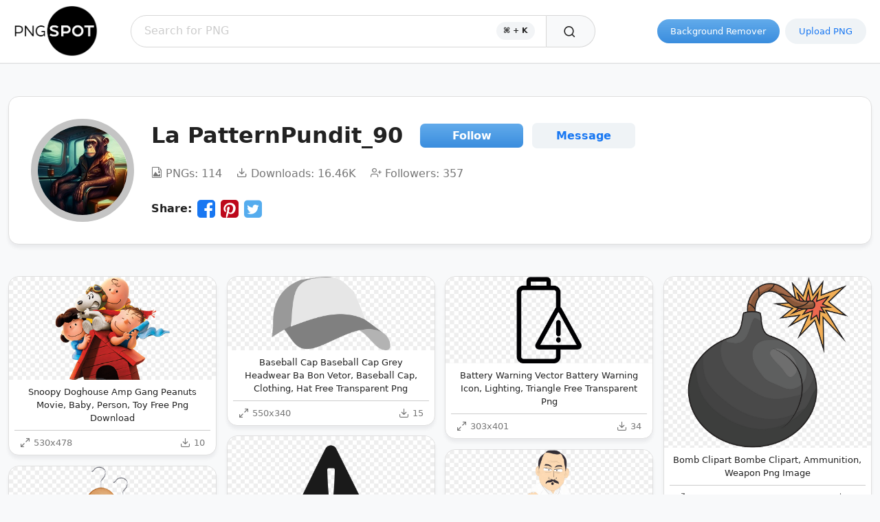

--- FILE ---
content_type: text/html; charset=UTF-8
request_url: https://pngspot.com/user/26570-la-patternpundit_90
body_size: 32977
content:
<!DOCTYPE html>
<html lang="en">
	<head>
		<meta charset="utf-8">
		<meta name="viewport" content="width=device-width, initial-scale=1, maximum-scale=1">
		<title>PNG Images uploaded by La PatternPundit_90 | Free PNG Images on PngSpot.com</title>
		<meta name="description" content="From this page you can find all transparent png images uploaded by user La PatternPundit_90. Feel free to download any png images on PngSpot.com">
		
		<link rel="preload" href="https://pngspot.com/assets/icons3/fonts/icomoon.woff2?oadavu" as="font" type="font/woff2" crossorigin>
		<link rel="preload" href="https://pngspot.com/assets/icons/fonts/icomoon.woff2?oadavu" as="font" type="font/woff2" crossorigin>


		
				<link rel="canonical" href="https://pngspot.com/user/26570-la-patternpundit_90"/>
				<style>
@font-face{font-family:icomoon2;src:url('https://pngspot.com/assets/icons3/fonts/icomoon.woff2?oadavu') format('woff2');font-weight:400;font-style:normal;font-display:block}[class*=" icon3-"],[class^=icon3-]{font-family:icomoon2!important;speak:never;font-style:normal;font-weight:400;font-variant:normal;text-transform:none;line-height:1;-webkit-font-smoothing:antialiased;-moz-osx-font-smoothing:grayscale}.icon3-search:before{content:"\e919"}.icon3-search1:before{content:"\e91a"}.icon3-calendar1:before{content:"\e900"}.icon3-document-file-png:before{content:"\e902"}.icon3-calendar3:before{content:"\e904"}.icon3-file-text-o:before{content:"\e901"}.icon3-calendar2:before{content:"\e903"}.icon3-file-text2:before{content:"\e926"}.icon3-file-picture:before{content:"\e927"}.icon3-calendar:before{content:"\e953"}.icon3-envelope:before{content:"\e905"}.icon3-mail:before{content:"\e908"}.icon3-mail-envelope-closed:before{content:"\e906"}.icon3-mail-envelope-closed1:before{content:"\e907"}.icon3-mail1:before{content:"\e909";vertical-align:bottom;margin-left:.4rem}.icon3-info1:before{content:"\e90a"}.icon3-info3:before{content:"\e90b"}.icon3-info2:before{content:"\e90c"}.icon3-info:before{content:"\ea0c"}.icon3-arrow-right2:before{content:"\ea3c"}.icon3-arrow-left2:before{content:"\ea40"}.icon3-menu:before{content:"\e9bd"}.icon3-align-justify:before,.icon3-menu1:before{content:"\e90f"}.icon3-paragraph-right:before{content:"\ea79"}.icon3-paragraph-justify:before{content:"\ea7a"}.icon3-align-right:before{content:"\e910"}.icon3-user-add:before{content:"\e912"}.icon3-user-add-outline:before{content:"\e913"}.icon3-user-plus1:before{content:"\e914"}.icon3-user-plus:before{content:"\f234"}@font-face{font-family:icomoon;src:url('https://pngspot.com/assets/icons/fonts/icomoon.woff2?oadavu') format('woff2');font-weight:400;font-style:normal;font-display:block}[class*=" icon-"],[class^=icon-],.img-comp-slider{font-family:icomoon!important;speak:never;font-style:normal;font-weight:400;font-variant:normal;text-transform:none;line-height:1;-webkit-font-smoothing:antialiased;-moz-osx-font-smoothing:grayscale}.icon-check-square:before{content:"\e908"}.icon-file:before{content:"\e902"}.icon-maximize-2:before{content:"\e909"}.icon-flag:before{content: "\e90b"}.icon-share-2:before{content:"\e90a"}.icon-eye:before{content:"\e905"}.icon-pencil-square-o:before{content:"\e906"}.icon-user:before{content:"\e907";margin-right: 0.45rem;}.icon-upload:before{content:"\e904"}.icon-download:before{content:"\e901"}.icon-search:before{content:"\e903"}.icon-facebook:before{content:"\e900"}.icon-heart:before{content:"\f004"}.icon-trash-o:before{content:"\f014"}.icon-twitter-square:before{content:"\f081"}.icon-facebook-square:before{content:"\f082"}.icon-heart-o:before{content:"\f08a"}.icon-link:before{content:"\f0c1"}.icon-pinterest-square:before{content:"\f0d3"}.icon-sort:before{content:"\f0dc"}.icon-sort-desc:before{content:"\f0dd"}.icon-sort-asc:before{content:"\f0de"}.icon-angle-double-left:before{content:"\f100"}.icon-angle-double-right:before{content:"\f101"}.icon-angle-left:before{content:"\f104"}.icon-angle-right:before{content:"\f105"}.icon-user-circle-o:before{content:"\f2be"}.icon-angle-double-right,.icon-angle-double-left,.icon-angle-left,.icon-angle-right{position: relative;width: 15px;top: 1px}.icon-facebook-square:before{content:"\f082"}.icon-heart-o:before{content:"\f08a"}.icon-link:before{content:"\f0c1"}.icon-pinterest-square:before{content:"\f0d3"}.icon-sort:before{content:"\f0dc"}
		</style>
		<!--Start of Bootstrap Css-->
		<style>
@charset "UTF-8";:root{--bs-blue:#0d6efd;--bs-indigo:#6610f2;--bs-purple:#6f42c1;--bs-pink:#d63384;--bs-red:#dc3545;--bs-orange:#fd7e14;--bs-yellow:#ffc107;--bs-green:#198754;--bs-teal:#20c997;--bs-cyan:#0dcaf0;--bs-white:#fff;--bs-gray:#6c757d;--bs-gray-dark:#343a40;--bs-primary:#0d6efd;--bs-secondary:#6c757d;--bs-success:#198754;--bs-info:#0dcaf0;--bs-warning:#ffc107;--bs-danger:#dc3545;--bs-light:#f8f9fa;--bs-dark:#212529;--bs-font-sans-serif:system-ui,-apple-system,"Segoe UI",Roboto,"Helvetica Neue",Arial,"Noto Sans","Liberation Sans",sans-serif,"Apple Color Emoji","Segoe UI Emoji","Segoe UI Symbol","Noto Color Emoji";--bs-font-monospace:SFMono-Regular,Menlo,Monaco,Consolas,"Liberation Mono","Courier New",monospace;--bs-gradient:linear-gradient(180deg, rgba(255, 255, 255, 0.15), rgba(255, 255, 255, 0))}*,::after,::before{box-sizing:border-box}@media (prefers-reduced-motion:no-preference){:root{scroll-behavior:smooth}}body{margin:0;font-family:var(--bs-font-sans-serif);font-size:1rem;font-weight:400;line-height:1.5;color:#212529;background-color:#fff;-webkit-text-size-adjust:100%;-webkit-tap-highlight-color:transparent}[tabindex="-1"]:focus:not(:focus-visible){outline:0!important}hr{margin:1rem 0;color:inherit;background-color:currentColor;border:0;opacity:.25}hr:not([size]){height:1px}.h1,.h2,.h3,.h4,.h5,.h6,h1,h2,h3,h4,h5,h6{margin-top:0;margin-bottom:.5rem;font-weight:500;line-height:1.2}.h1,h1{font-size:calc(1.375rem + 1.5vw)}@media (min-width:1200px){.h1,h1{font-size:2.5rem}}.h2,h2{font-size:calc(1.325rem + .9vw)}@media (min-width:1200px){.h2,h2{font-size:2rem}}.h3,h3{font-size:calc(1.3rem + .6vw)}@media (min-width:1200px){.h3,h3{font-size:1.75rem}}.h4,h4{font-size:calc(1.275rem + .3vw)}@media (min-width:1200px){.h4,h4{font-size:1.5rem}}.h5,h5{font-size:1.25rem}.h6,h6{font-size:1rem}p{margin-top:0;margin-bottom:1rem}ol,ul{padding-left:2rem}dl,ol,ul{margin-top:0;margin-bottom:1rem}ol ol,ol ul,ul ol,ul ul{margin-bottom:0}b,strong{font-weight:bolder}a{color:#0d6efd;text-decoration:underline}a:hover{color:#0a58ca}a:not([href]):not([class]),a:not([href]):not([class]):hover{color:inherit;text-decoration:none}code,kbd,pre,samp{font-family:var(--bs-font-monospace);font-size:1em;direction:ltr;unicode-bidi:bidi-override}pre{display:block;margin-top:0;margin-bottom:1rem;overflow:auto;font-size:.875em}pre code{font-size:inherit;color:inherit;word-break:normal}code{font-size:.875em;color:#d63384;word-wrap:break-word}a>code{color:inherit}figure{margin:0 0 1rem}img,svg{vertical-align:middle}table{caption-side:bottom;border-collapse:collapse}caption{padding-top:.5rem;padding-bottom:.5rem;color:#6c757d;text-align:left}th{text-align:inherit;text-align:-webkit-match-parent}tbody,td,tfoot,th,thead,tr{border-color:inherit;border-style:solid;border-width:0}label{display:inline-block}button{border-radius:0}button:focus:not(:focus-visible){outline:0}button,input,optgroup,select,textarea{margin:0;font-family:inherit;font-size:inherit;line-height:inherit}button,select{text-transform:none}[role=button]{cursor:pointer}select{word-wrap:normal}[list]::-webkit-calendar-picker-indicator{display:none}[type=button],[type=reset],[type=submit],button{-webkit-appearance:button}[type=button]:not(:disabled),[type=reset]:not(:disabled),[type=submit]:not(:disabled),button:not(:disabled){cursor:pointer}::-moz-focus-inner{padding:0;border-style:none}textarea{resize:vertical}fieldset{min-width:0;padding:0;margin:0;border:0}[type=search]{outline-offset:-2px;-webkit-appearance:textfield}::-webkit-search-decoration{-webkit-appearance:none}::file-selector-button{font:inherit}::-webkit-file-upload-button{font:inherit;-webkit-appearance:button}iframe{border:0}[hidden]{display:none!important}.row{--bs-gutter-x:1.5rem;--bs-gutter-y:0;display:flex;flex-wrap:wrap;margin-top:calc(var(--bs-gutter-y) * -1);margin-right:calc(var(--bs-gutter-x)/ -2);margin-left:calc(var(--bs-gutter-x)/ -2)}.row>*{flex-shrink:0;width:100%;max-width:100%;padding-right:calc(var(--bs-gutter-x)/ 2);padding-left:calc(var(--bs-gutter-x)/ 2);margin-top:var(--bs-gutter-y)}.border-0{border:0!important}.border-0{border-width:0!important}.fade{transition:opacity .15s linear}@media (prefers-reduced-motion:reduce){.fade{transition:none}}.fade:not(.show){opacity:0}.modal.fade .modal-dialog{transition:transform .3s ease-out;transform:translate(0,-50px)}@media (prefers-reduced-motion:reduce){.modal.fade .modal-dialog{transition:none}}.m-0{margin:0!important}.mx-0{margin-right:0!important;margin-left:0!important}.modal-backdrop.fade{opacity:0}.fw-bolder{font-weight:bolder!important}.dropdown-menu.show{display:block}.modal.show .modal-dialog{transform:none}.collapse:not(.show){display:none}.tooltip.show{opacity:.9}.mt-5{margin-top:3rem!important}.mt-4{margin-top:1.5rem!important}.mb-5{margin-bottom:3rem!important}.my-5{margin-top:3rem!important;margin-bottom:3rem!important}.mb-3{margin-bottom:1rem!important}.me-3{margin-right:1rem!important}.my-3{margin-top:1rem!important;margin-bottom:1rem!important}.mb-0{margin-bottom:0!important}.mt-0{margin-top:0!important}.py-4{padding-top:1.5rem!important;padding-bottom:1.5rem!important}.pt-0{padding-top:0!important}.mb-4{margin-bottom:1.5rem!important}.modal{position:fixed;top:0;left:0;z-index:1050;display:none;width:100%;height:100%;overflow:hidden;outline:0}.modal-dialog{position:relative;width:auto;margin:.5rem;pointer-events:none}.modal-title{margin-bottom:0;line-height:1.5}.modal-header{display:flex;flex-shrink:0;align-items:center;justify-content:space-between;padding:1rem 1rem;border-bottom:1px solid #dee2e6;border-top-left-radius:calc(.3rem - 1px);border-top-right-radius:calc(.3rem - 1px)}.modal-header .btn-close{padding:.5rem .5rem;margin:-.5rem -.5rem -.5rem auto}.modal-body{position:relative;flex:1 1 auto;padding:1rem}.modal-dialog-centered{display:flex;align-items:center;min-height:calc(100% - 1rem)}.modal-content{position:relative;display:flex;flex-direction:column;width:100%;pointer-events:auto;background-color:#fff;background-clip:padding-box;border:1px solid rgba(0,0,0,.2);border-radius:.3rem;outline:0}.bg-light{background-color:#f8f9fa!important}.bg-dark{background-color:#212529!important}.navbar{position:relative;display:flex;flex-wrap:wrap;align-items:center;justify-content:space-between;padding-top:.5rem;padding-bottom:.5rem}.navbar-brand{padding-top:.3125rem;padding-bottom:.3125rem;margin-right:1rem;font-size:1.25rem;text-decoration:none;white-space:nowrap}.navbar-light .navbar-brand{color:rgba(0,0,0,.9)}.navbar-light .navbar-brand:focus,.navbar-light .navbar-brand:hover{color:rgba(0,0,0,.9)}@media (min-width:576px){.modal-dialog-centered{min-height:calc(100% - 3.5rem)}.modal-dialog{max-width:500px;margin:1.75rem auto}.me-sm-3{margin-right:1rem!important}.me-sm-4{margin-right:2rem!important}}.ms-5{margin-left:3rem!important}.mx-auto{margin-right:auto!important;margin-left:auto!important}.me-2{margin-right:.5rem!important}.mt-3{margin-top:1rem!important}.mt-2{margin-top:.5rem!important}.my-4{margin-top:1.5rem!important;margin-bottom:1.5rem!important}.ms-0{margin-left:0!important}.ms-1{margin-left:.25rem!important}.ms-3{margin-left:1rem!important}.ms-4{margin-left:1.5rem!important}.p-2{padding:.5rem!important}.me-1{margin-right:.25rem!important}.ms-2{margin-left:.5rem!important}.p-0{padding:0!important}.pt-3{padding-top:1rem!important}.mb-2{margin-bottom:.5rem!important}.pt-4{padding-top:1.5rem!important}.pb-5{padding-bottom:3rem!important}.pt-2{padding-top:.5rem!important}.ps-3{padding-left:1rem!important}.g-4,.gy-4{--bs-gutter-y:1.5rem}.position-relative{position:relative!important}.clearfix::after{display:block;clear:both;content:""}.align-middle{vertical-align:middle!important}.w-100{width:100%!important}.container,.container-fluid,.container-lg,.container-md,.container-sm,.container-xl,.container-xxl{width:100%;padding-right:var(--bs-gutter-x,.75rem);padding-left:var(--bs-gutter-x,.75rem);margin-right:auto;margin-left:auto}.navbar>.container,.navbar>.container-fluid,.navbar>.container-lg,.navbar>.container-md,.navbar>.container-sm,.navbar>.container-xl,.navbar>.container-xxl{display:flex;flex-wrap:inherit;align-items:center;justify-content:space-between}@media (min-width:1400px){.container,.container-lg,.container-md,.container-sm,.container-xl,.container-xxl{max-width:1320px}}@media (min-width:576px){.container,.container-sm{max-width:540px}}@media (min-width:768px){.container,.container-md,.container-sm{max-width:720px}}@media (min-width:992px){.container,.container-lg,.container-md,.container-sm{max-width:960px}}@media (min-width:1200px){.container,.container-lg,.container-md,.container-sm,.container-xl{max-width:1140px}}.form-check{display:block;min-height:1.5rem;padding-left:1.5em;margin-bottom:.125rem}.form-check .form-check-input{float:left;margin-left:-1.5em}.form-check-input{width:1em;height:1em;margin-top:.25em;vertical-align:top;background-color:#fff;background-repeat:no-repeat;background-position:center;background-size:contain;border:1px solid rgba(0,0,0,.25);-webkit-appearance:none;-moz-appearance:none;appearance:none;-webkit-print-color-adjust:exact;color-adjust:exact}.form-check-input[type=checkbox]{border-radius:.25em}.form-check-input[type=radio]{border-radius:50%}.form-check-input:active{filter:brightness(90%)}.form-check-input:focus{border-color:#86b7fe;outline:0;box-shadow:0 0 0 .25rem rgba(13,110,253,.25)}.form-check-input:checked{background-color:#0d6efd;border-color:#0d6efd}.form-check-input:checked[type=checkbox]{background-image:url("data:image/svg+xml,%3csvg xmlns='http://www.w3.org/2000/svg' viewBox='0 0 20 20'%3e%3cpath fill='none' stroke='%23fff' stroke-linecap='round' stroke-linejoin='round' stroke-width='3' d='M6 10l3 3l6-6'/%3e%3c/svg%3e")}.form-check-input:checked[type=radio]{background-image:url("data:image/svg+xml,%3csvg xmlns='http://www.w3.org/2000/svg' viewBox='-4 -4 8 8'%3e%3ccircle r='2' fill='%23fff'/%3e%3c/svg%3e")}.form-check-input[type=checkbox]:indeterminate{background-color:#0d6efd;border-color:#0d6efd;background-image:url("data:image/svg+xml,%3csvg xmlns='http://www.w3.org/2000/svg' viewBox='0 0 20 20'%3e%3cpath fill='none' stroke='%23fff' stroke-linecap='round' stroke-linejoin='round' stroke-width='3' d='M6 10h8'/%3e%3c/svg%3e")}.form-check-input:disabled{pointer-events:none;filter:none;opacity:.5}.form-check-input:disabled~.form-check-label,.form-check-input[disabled]~.form-check-label{opacity:.5}.form-control{display:block;width:100%;padding:.375rem .75rem;font-size:1rem;font-weight:400;line-height:1.5;color:#212529;background-color:#fff;background-clip:padding-box;border:1px solid #ced4da;-webkit-appearance:none;-moz-appearance:none;appearance:none;border-radius:.25rem;transition:border-color .15s ease-in-out,box-shadow .15s ease-in-out}@media (prefers-reduced-motion:reduce){.form-control{transition:none}}.form-control[type=file]{overflow:hidden}.form-control[type=file]:not(:disabled):not([readonly]){cursor:pointer}.form-control:focus{color:#212529;background-color:#fff;border-color:#86b7fe;outline:0;box-shadow:0 0 0 .25rem rgba(13,110,253,.25)}.form-control::-webkit-date-and-time-value{height:1.5em}.form-control::-webkit-input-placeholder{color:#6c757d;opacity:1}.form-control::-moz-placeholder{color:#6c757d;opacity:1}.form-control::placeholder{color:#6c757d;opacity:1}.form-control:disabled,.form-control[readonly]{background-color:#e9ecef;opacity:1}.form-control::file-selector-button{padding:.375rem .75rem;margin:-.375rem -.75rem;-webkit-margin-end:.75rem;margin-inline-end:.75rem;color:#212529;background-color:#e9ecef;pointer-events:none;border-color:inherit;border-style:solid;border-width:0;border-inline-end-width:1px;border-radius:0;transition:color .15s ease-in-out,background-color .15s ease-in-out,border-color .15s ease-in-out,box-shadow .15s ease-in-out}@media (prefers-reduced-motion:reduce){.form-control::file-selector-button{transition:none}}.form-control:hover:not(:disabled):not([readonly])::file-selector-button{background-color:#dde0e3}.form-control::-webkit-file-upload-button{padding:.375rem .75rem;margin:-.375rem -.75rem;-webkit-margin-end:.75rem;margin-inline-end:.75rem;color:#212529;background-color:#e9ecef;pointer-events:none;border-color:inherit;border-style:solid;border-width:0;border-inline-end-width:1px;border-radius:0;-webkit-transition:color .15s ease-in-out,background-color .15s ease-in-out,border-color .15s ease-in-out,box-shadow .15s ease-in-out;transition:color .15s ease-in-out,background-color .15s ease-in-out,border-color .15s ease-in-out,box-shadow .15s ease-in-out}@media (prefers-reduced-motion:reduce){.form-control::-webkit-file-upload-button{-webkit-transition:none;transition:none}}.form-control:hover:not(:disabled):not([readonly])::-webkit-file-upload-button{background-color:#dde0e3}.input-group>.form-control,.input-group>.form-select{position:relative;flex:1 1 auto;width:1%;min-width:0}.input-group>.form-control:focus,.input-group>.form-select:focus{z-index:3}.col-6{flex:0 0 auto;width:50%}.d-none{display:none!important}.d-flex{display:flex!important}.d-block{display:block!important}.float-start{float:left!important}.float-end{float:right!important}.card{position:relative;display:flex;flex-direction:column;min-width:0;word-wrap:break-word;background-color:#fff;background-clip:border-box;border:1px solid rgba(0,0,0,.125);border-radius:.25rem}.card>hr{margin-right:0;margin-left:0}.card>.list-group{border-top:inherit;border-bottom:inherit}.card>.list-group:first-child{border-top-width:0;border-top-left-radius:calc(.25rem - 1px);border-top-right-radius:calc(.25rem - 1px)}.card>.list-group:last-child{border-bottom-width:0;border-bottom-right-radius:calc(.25rem - 1px);border-bottom-left-radius:calc(.25rem - 1px)}.card>.card-header+.list-group,.card>.list-group+.card-footer{border-top:0}.card-body{flex:1 1 auto;padding:1rem 1rem}.card-title{margin-bottom:.5rem}.card-img,.card-img-bottom,.card-img-top{width:100%}.card-img,.card-img-top{border-top-left-radius:calc(.25rem - 1px);border-top-right-radius:calc(.25rem - 1px)}.rounded-pill{border-radius:50rem!important}.btn-outline-danger{color:#dc3545;border-color:#dc3545}.btn-outline-danger:hover{color:#fff;background-color:#dc3545;border-color:#dc3545}.btn-outline-danger.disabled,.btn-outline-danger:disabled{color:#dc3545;background-color:transparent}.btn{display:inline-block;font-weight:400;line-height:1.5;color:#212529;text-align:center;text-decoration:none;vertical-align:middle;cursor:pointer;-webkit-user-select:none;-moz-user-select:none;user-select:none;background-color:transparent;border:1px solid transparent;padding:.375rem .75rem;font-size:1rem;border-radius:.25rem;transition:color .15s ease-in-out,background-color .15s ease-in-out,border-color .15s ease-in-out,box-shadow .15s ease-in-out}@media (prefers-reduced-motion:reduce){.btn{transition:none}}.btn:hover{color:#212529}.btn.disabled,.btn:disabled,fieldset:disabled .btn{pointer-events:none;opacity:.65}.text-center{text-align:center!important}.text-danger,.text-danger p{color:#dc3545!important}.text-success{color:#198754!important}.text-truncate{overflow:hidden;text-overflow:ellipsis;white-space:nowrap}@media (min-width:576px){.d-sm-block{display:block!important}.d-sm-none{display:none!important}.col-sm-8{flex:0 0 auto;width:66.6666666667%}.col-sm-4{flex:0 0 auto;width:33.3333333333%}.col-sm-12{flex:0 0 auto;width:100%}.col-sm-6{flex:0 0 auto;width:50%}}@media (min-width:768px){.d-md-block{display:block!important}.d-md-none{display:none!important}.col-md-6{flex:0 0 auto;width:50%}.col-md-11{flex:0 0 auto;width:91.6666666667%}.col-md-4{flex:0 0 auto;width:33.3333333333%}.col-md-5{flex: 0 0 auto;width: 41.6666666667%}.col-md-7{flex: 0 0 auto;width: 58.3333333333%}}@media (min-width:992px){.col-lg-6{flex:0 0 auto;width:50%}.col-lg-10{flex:0 0 auto;width:83.3333333333%}.col-lg-3{flex:0 0 auto;width:25%}}@media (min-width:1200px){.col-xl-9{flex:0 0 auto;width:75%}.col-xl-2{flex:0 0 auto;width:16.6666666667%}}
		</style>
		<!--End of Bootstrap Css-->

		<!--Start of Custom Css-->
		<style>
.hideondesktop{display:none;}.card img{background-image:url('https://pngspot.com/assets/image/onerowchess.png');background-size:100% auto;}#article-body{width:100%;background-color:#fff;padding:20px 50px;border:1px solid rgba(0,0,0,.125)}#articlepage h1{font-size:2rem}#articlepage img{max-width:100%}#searchimgwr .cardimagewr:hover{text-decoration:underline}#searchimgwr{--bs-gutter-x:.9rem;--bs-gutter-y:.9rem;width:calc(100% + 10px);float:left;min-height:650px}.btn,.card,.card-img,.card-img-top,.form-check-input[type=checkbox],.form-control{border-radius:0}.card-img-top{height:auto}#load_data_message img{width:48px}.btn-custom{background-color:#ff1e74;border:none;color:#fff}.btn-custom:hover{background-color:#ff7bad;color:#fff}.form-group{margin-bottom:1rem}#theform .form-control2{width:calc(100% - 30px);margin-left:10px;float:left}#theform label{margin-bottom:.5rem}#theform .formnum{width:20px;float:left;line-height:2.2rem;margin-top:1rem}#morecurrentwebsites,#moreownwebsites{margin-top:-1.5rem}#morecurrentwebsites input,#moreownwebsites input{margin-top:1rem}#morecurrentwebsites input:last-child,#moreownwebsites input:last-child{margin-bottom:1.7em}#morecurrentwebsitelink,#moreownwebsitelink{margin-bottom:1rem;display:block;margin-top:.5rem}#theform .form-group:nth-child(2){margin-bottom:0}#theform .form-group:nth-child(2) .formnum{margin-top:0}.redcolor{color:#ff1818!important}.isDisabled{cursor:not-allowed}.blackgray,.hasMargin strong,h1,h2,h3,h5,p{color:#222}#sortClear{color:#a4a4a4;text-decoration:none}#sortClear:hover{text-decoration:underline}.sortactive{background-color:#e6e6e6;padding:2px 10px 4px 10px;cursor:default!important;text-decoration:none!important}#news-pagination{width:calc(100% - 10px);clear:both;line-height:3em;float:left;font-weight:700;text-align:center}#news-pagination a,#news-pagination strong{background-color:#fff;padding:12px 65px;text-decoration:none;color:#777;font-size:16px;border:1px solid #cecece;margin-left:8px;margin-right:8px;border-radius:7px}#news-pagination a:hover,#news-pagination strong:hover{background-color:rgb(192 202 209 / 16%)}h1{font-size:1.1rem}#searchpage h1{font-weight:600}#searchpage{min-height:1000px}h2{font-size:1.45rem}h3{font-size:1.3rem}h4{font-size:1.15rem}h1 span{font-weight:400}.navbar-brand{background-image:url('https://pngspot.com/assets/image/logo.png');background-size:contain;height:75px;width:122px;background-repeat:no-repeat;margin-right:3rem;margin-left:.5rem}footer .navbar-brand{margin: 0 1rem 0 0;height: 67px;width: 110px;background-image:url('https://pngspot.com/assets/image/logo-footer.png')}.header-nav form{width:calc(100% - 200px)}.btn{border-radius:50rem}.btn:active:focus,.btn:focus,.form-control:focus{box-shadow:none}.container-xxl{min-height:1000px}footer{font-size:.97rem;color:#fff;clear:both;background-color:#242b32}footer .col-sm-8{text-align:left}footer a{color:#ffffffe0 !important;text-decoration:none;width:100%;display:block}footer a,footer span{line-height:32px;vertical-align:middle}.card-title{font-weight:400;border-bottom:1px solid #ccc;margin-bottom:0;text-align:center;font-size:.8rem;padding:0 .25rem .5rem}.card-body{padding:0 1rem .5rem;}.card-text{font-size:.8rem;color:#777}#homeform .btn,#homeform2 .btn{line-height:16px;width:80px;background:#f8f9fa;border: 1px solid #d7d7d7;border-left:none}.width50{width:100%;margin-top:1rem;background:rgba(68,68,68,.71);color:#fff;position:relative;z-index:1;border:none;font-size:.9rem}.colorfulbg{background-color: #62abeb;background-image: linear-gradient(#62abeb, #3a8dde);color:#fff;border:none;position:relative;z-index:1;font-size:.9rem}.colorfulbg .icon3-search{font-size:1.2rem}.colorfulbg:hover,.upload-png .upload-tab label:hover, .upload-png button:hover{color:#fff;text-decoration:none;background-image: linear-gradient(#5698d1, #317bc2);}#homeform input::-webkit-search-cancel-button,#homeform2 input::-webkit-search-cancel-button{-webkit-appearance:none}#mini-search{width:40px;height:40px;position:absolute;top:24px;right:56px;color:#000;cursor:pointer;-webkit-appearance: none !important;border-radius: 0 !important;}#mini-search .icon3-search{font-size:1.5rem;font-weight: 400;margin-top:7px;display:inline-block;margin-left:7px;}#homeform,#homeform2{display:none}#content-wr{width:982px;margin-right:24px;padding:0}.content-wr{height:100%;background-color:#fff;padding:10px;border:1px solid #dfdfdf;-webkit-box-shadow:0 5px 5px rgb(0 0 30 / 6%);box-shadow:0 5px 5px rgb(0 0 30 / 6%);border-radius:15px}.content-wr img{margin:0 auto;display:block;z-index:2;position:relative;width:960px;max-width:100%;height:auto;border-radius: 5px;visibility:hidden}.right-wr{width:300px;padding:0}.downloadbtn{width:100%;height:50px}#tags{color:#374957;margin:0 -3px;overflow:hidden;transition: max-height .6s}#tags .btn,#header-tags .btn,#hometext a.btn{margin:5px 3px;line-height:1rem;font-size:.8rem;border:1px solid #cecece;color:#777;border-radius:7px;padding-left:.45rem;padding-right:.45rem}#post-relatedtags h2{font-size:23px;font-weight:400}#homeform .form-control,#homeform2 .form-control{padding-top:.7rem;padding-bottom:.7rem}#homeform .form-control,#homeform2 .form-control{border-top-left-radius: 50rem;border-bottom-left-radius: 50rem;background-color:#fff;border: 1px solid #d7d7d7 !important;outline: none;padding-left: 1.2rem;padding-top: 0.6rem;}#homeform .form-control::-webkit-input-placeholder,#homeform2 .form-control::-webkit-input-placeholder{color:#ccc}#homeform .form-control:-moz-placeholder,#homeform2 .form-control:-moz-placeholder{color:#ccc;opacity:1}#homeform .form-control::-moz-placeholder,#homeform2 .form-control::-moz-placeholder{color:#ccc;opacity:1}#homeform .form-control:-ms-input-placeholder,#homeform2 .form-control:-ms-input-placeholder{color:#ccc}#homeform .form-control::-ms-input-placeholder,#homeform2 .form-control::-ms-input-placeholder{color:#ccc}#homeform .form-control::placeholder,#homeform2 .form-control::placeholder{color:#ccc}#tagreadmore{cursor:pointer;padding-top: 0.45rem;padding-bottom: 0.45rem;background-color: #eff3f6;}#postinfo2{font-size:.8em;margin:18px 12px 20px;background-color:#fff;border:1px solid rgba(0,0,0,.125);padding:12px;width:calc(100% - 24px);border-radius: 7px;}#postinfo2 span{cursor:pointer}#postinfo2 .icon-sort,#postinfo2 .icon-sort-asc,#postinfo2 .icon-sort-desc{font-size:.7rem}#postinfo2 .icon-sort-asc{vertical-align:bottom}.photocount{font-size:.75em;border-bottom:2px solid #1d579d;display:inline-block;padding:0 0 5px!important;margin-bottom:0}.card-overlay{opacity:0;transition:opacity .2s;-webkit-transition:opacity .2s;position:absolute;top:.5rem;left:.5rem;right:.5rem;bottom:35px;z-index:999;background-color:rgba(0,0,0,.5);cursor:pointer;color:#fff;padding:5px 20px}.card-body a{color:#222;text-decoration:none}.card a{margin-bottom:0;color:#222;text-decoration:none;display:block}#popbox p,#tagsheading{line-height:18px;margin-bottom:.5rem}.hasMargin{margin-left:25px}header .header-nav{background:#fff;border-bottom:1px solid #f0f0f0;outline:1px solid rgba(0,0,0,.1)}#homepage header{background-color:#90e789;background-image: linear-gradient( 220deg,  rgb(185 211 255) 7.1%, rgb(246 238 244) 67.4% );padding-bottom:30px;height:530px;overflow:hidden}#homepage header a.home-brand img{width:150px;margin-top:29px}#hometext{clear:both;width:70%;text-align:center;margin:55px auto 0}#homeh1{max-width:650px;margin:0 auto 2rem;font-size:31px;line-height:36px;font-weight:500}.graycolor{color:#374957}#homepage #homeform .form-control,#homepage #homeform2 .form-control{height:60px}#tagcloud a{margin:0 10px;text-decoration:none}.tag-5,.tag-5:hover{font-size:.7rem;color:#79df96}.tag-4,.tag-4:hover{font-size:.75rem;color:#ddf2e1}.tag-3,.tag-3:hover{font-size:.85rem;color:#c8e7fd}.tag-2,.tag-2:hover{font-size:1rem;color:#b8f573}.tag-1,.tag-1:hover{font-size:1.4rem;color:#06acc4}.bg-dark{background-color:#38434e!important}.h1-wr:before{content:"";background-color:#5e5e5e;height:1px;position:absolute;top:50%;width:100%;left:0}.h1-wr p{background-color:#38434e;-moz-box-sizing:border-box;padding:8px 20px 0;line-height:27px;display:inline-block;position:relative;letter-spacing:3px;font-size:1.6rem;color:#9d9d9d;font-weight:400;margin-top:0;margin-bottom:.5rem}.h1-wr span{background-color:#f5f5f5;-moz-box-sizing:border-box;padding:0 20px;text-transform:uppercase;line-height:30px;display:inline-block;position:relative;letter-spacing:3px;font-size:1.5rem}.h1-wr span{font-size:15px;line-height:15px;padding:25px 10px 20px;text-transform:lowercase;color:#727272}.h1-wr{position:relative}.h1-wr-span{color:#727272}.h1-wr-span:before{top:57%;background-color:#727272}#image-bottom-text{margin:15px auto 0;line-height:25px;height:25px;font-size:.85rem;}#image-bottom-text .icon-heart{color:#ff1818}.socials .icon-facebook-square,.socials .icon-pinterest-square,.socials .icon-twitter-square{font-size:30px;cursor:pointer}.socials .icon-facebook-square{color:#1877f2}.socials .icon-pinterest-square{color:#bd081c}.socials .icon-twitter-square{color:#55acee}.socials span:hover{opacity:.9}#home-articles p.card-text{height:59px;margin-top:5px;overflow:hidden}#home-articles .card-title{height:38px;overflow:hidden;line-height:18px}#home-articles .card img{background:initial}#post-relatedtags .img-wr{text-align:center;height:240px;background-image:url('https://pngspot.com/assets/image/onerowchess.png');background-size:100% auto}#homepage #post-relatedtags .img-wr{height:330px}#post-relatedtags img{height:auto;width:auto;margin:auto;max-height:100%;max-width:100%;background:initial}#rightsidebar{float: left; padding: 0;width: calc(100% - 1006px)}#homepage #homeform{max-width:100%;margin:0}#homeform .btn{border-top-left-radius:0;border-bottom-left-radius:0;padding:8px 8px 6px 6px}@media (min-width:576px){#sortdownloads:hover,#sortlikerating:hover,#sortsumsize:hover,#sortcolor:hover{text-decoration:underline}#tags .btn:hover{background-color:rgb(192 202 209 / 16%);}#tagcloud a:hover{text-decoration:underline}footer a{width:unset;display:unset}footer a:hover{color:#fff;text-decoration:underline}footer .col-sm-8{text-align:right}#homeform,#homeform2{display:flex;max-width:700px;margin-right:50px}}@media (min-width:768px){.card-likewr,.card-sizes{z-index:1000;position:absolute;top:14px;cursor:pointer;color:#fff;background:rgba(33,37,41,.7);height:27px;font-size:.9em;text-align:center;padding-left:9px;padding-right:9px;padding-top:1px}.card-like,.card-sizes{font-size:.89em;vertical-align:middle;z-index:999999}.card-like:hover{zoom:120%;color:#ff1818}.card-sizes{left:10px}.card-likewr{right:10px;width:68px}.cardimagewr:hover .card-overlay{opacity:1}.card-likewr, .card-sizes{transform: scale(0);transition: transform .5s;}.cardimagewr:hover .card-likewr,.cardimagewr:hover .card-sizes{-webkit-transform: scale(1);-moz-transform: scale(1);-ms-transform: scale(1);-o-transform: scale(1);transform: scale(1);}}@media (min-width:992px){#articlepage{max-width:960px}}@media (min-width:1400px){.container-xxl{max-width:1600px}}.grid-item{width:16.66%}@media (max-width:2199.98px){.grid-item{width:20%}}@media (max-width:1999.98px){.grid-item{width:16.66%}}@media (max-width:1799.98px){.grid-item{width:25%}#homepage #post-relatedtags .img-wr{height:300px}}@media (max-width:1599.98px){.grid-item{width:25%}#post-relatedtags .img-wr, #homepage #post-relatedtags .img-wr{height:245px}}@media (max-width:1399.98px){#homeform,#homeform2{max-width:700px}.grid-item{width:25%}#post-relatedtags .img-wr{height:270px}#homepage #post-relatedtags .img-wr{height:285px}}@media (max-width:1199.98px){#homeform,#homeform2{max-width:550px}.grid-item{width:33.33%}#post-relatedtags .img-wr{height:200px}#homepage #post-relatedtags .img-wr{height:230px}}@media (max-width:991.98px){#post-relatedtags .img-wr, #homepage #post-relatedtags .img-wr{height:250px}.grid-item{width:50%}.content-wr{width:100%;margin-right:0}.right-wr{width:500px;max-width:100%;margin-top:3rem;margin-left:auto;margin-right:auto}.hideondesktop{display:block}#homeform,#homeform2{max-width:370px}#homeh1{font-size:29px;line-height:30px}#hometext{width:80%}#homepage #homeform,#homepage #homeform2{display:flex}.width50{width:calc(50% - 8px)}}@media (max-width:767.98px){.navbar-brand{width:179px;height:50px;margin-right:0}#post-relatedtags .img-wr, #homepage #post-relatedtags .img-wr{height:290px}.grid-item{width:50%}#homeform,#homeform2{max-width:215px}.card-overlay{display:none}.card-body a:hover{text-decoration:underline;text-decoration-color:#ff1e74}.card-likewr,.card-sizes{display:none}#image-bottom-text{position:relative;margin-bottom:40px}#authorwr{position:absolute;top:30px;left:0;display:block}}@media (max-width:575.98px){#homeh1{font-size:26px;line-height:27px}#post-relatedtags .img-wr, #homepage #post-relatedtags .img-wr{height:auto}.grid-item{width:50%}#homeform, #homeform2{max-width:unset}.header-nav form{position:absolute;top:67px;width:100%;left:0;right:0;z-index:10000}input[type=search]::-webkit-search-cancel-button{-webkit-appearance:none;height:1em;width:1em;background:url(../image/times-circle.svg) no-repeat 50% 50%;background-size:contain;opacity:0;pointer-events:none}input[type=search]:focus::-webkit-search-cancel-button{opacity:.3;pointer-events:all}.header-nav a.btn{margin-right:50px;padding:.4rem}#hometext{width:95%}}@media (max-width:369.98px){#homepage header a.home-brand img{width:160px;height:auto}#homeh1{font-size:26px;line-height:27px}.header-nav a.btn{line-height:1.2;font-size:.9rem}.header-nav form{top:59px}.navbar-brand{height:42px;width:150px}#mini-search .icon3-search{font-size:1.5rem}}@media (max-width:349.98px){.width50{font-size:.9rem}.navbar-brand{height:35px;width:123px}.header-nav a.btn{font-size:.7rem}#mini-search{right:50px}.header-nav form{top:52px}}.useravatar{width:25px;height:25px;background-color:#636c76;border-radius:50%;display:inline-block;color:#fff;text-align:center;line-height:25px}h4.modal-title{font-size:1em;line-height:1;color:#3b3b3b}@media (min-width:576px){.modal-dialog{margin:30px auto}.modal-body,.modal-header{padding-left:30px;padding-right:30px}}.modal-header .close{font-size:30px;font-weight:700;transition:.3s;margin:-22px -15px -22px auto;color:#414141}.modal-header .close:hover{outline:0}.modal-content{border-radius:0}.close{position:absolute;top:21px;right:35px;color:#f1f1f1;font-size:40px;font-weight:700;transition:.3s;background:unset;border:unset}.close:focus,.close:hover{color:#bbb;text-decoration:none;cursor:pointer}.modal{background-color:rgba(0,0,0,.9)}#sendmessage{padding-top:30px}#sendmessage .modal-content,#sendmessage button,#sendmessage input,#sendmessage textarea{border-radius:0}#sendmessage form label{display:inline-block;width:120px;margin-bottom:.5rem}#sendmessage form input{display:inline-block;width:calc(100% - 126px)}.icon-envelope-o:hover{color:#1d579d;cursor:pointer}#send-envelope{cursor:pointer;color:#1877f2}.deletebtn{width:100%;margin-top:1rem}#istockpromotionwr{background:#f54336;text-align:center;padding:12px;padding-top:8px;color:#fff;position:sticky;top:0;z-index:9999;margin-top:10px; height: 64px;transition: opacity 1s ease-out;}#istockpromotionwr a{color:#fff;border:1px solid #fff!important;height:40px;margin-left:1.5rem;box-shadow:none;padding-top:0.315rem;margin-top:3px}#istockpromotionwr a:hover{background:#ca0e00}#istockpromotiontext{vertical-align:middle;line-height:40px;color:#fff;display:inline}.istockpromotion{padding-right:15px;padding-left:15px}#istockpromotionwr .istockpromotion{width:100%;max-width:1600px;margin-right:auto;margin-left:auto;position:relative}#dismissbutton{color:#fff;cursor:pointer;background-image:url('https://pngspot.com/assets/image/close.svg');opacity:.5;background-size:40px;background-position:-10px;height:40px;width:20px;border:none!important}#dismissbutton2{color:#fff;cursor:pointer;border:none!important;line-height:10px;padding:4px 8px;background:#9f9f9f;border-radius:0;font-weight:600;font-size:.65rem}#dismissbuttonwr{width:40px;position:absolute;top:4px;right:10px}#dismissbuttonwr2{position:absolute;top:-22px;right:0}#dismissbutton:hover{opacity:1;border:none!important}#shutter-sticky-wr{position:fixed;bottom:0;left:0;right:0;z-index:16777271;display:none}#shutter-sticky{max-width:728px;margin:0 auto;position:relative}@media (max-width:560px){.istockpromotion{padding-right:25px;padding-left:25px}#dismissbuttonwr{right:0}}@media (max-width:475px){#istockpromotionwr a{margin-left:0}#istockpromotionwr{padding:6px 12px 12px 12px}}@media (max-width:390px){.istockpromotion{padding-left:0}#istockpromotionwr a{margin-left:15px}}#floating-div22{width:300px;float:right;margin:0;height:600px;position:-webkit-sticky;position:sticky;top:94px}@media screen and (max-width:736px){#floating-div22,#shutterright{display:none}#searchimgwr{width:calc(100% + 14px)}}@media screen and (max-width:991.99px){#shutterright2{display:none}}#shutterstockwr,#shutterstockwr2,#shutterstockwr4{overflow:hidden}#shutterstockwr4{margin-left:-5px;margin-right:-5px}#shutterstockwr .item,#shutterstockwr2 .item,#shutterstockwr4 .item{float:left;margin:5px;border:1px solid #bababa;box-sizing:content-box;overflow:hidden;position:relative;background:0 0!important}#shutterstockwr .item:hover,#shutterstockwr2 .item:hover,#shutterstockwr4 .item:hover{border-color:#091d6e}#shutterstockwr .item img,#shutterstockwr2 .item img,#shutterstockwr4 .item img{width:100%;height:100%}#shutterstockwr .item a,#shutterstockwr2 .item a,#shutterstockwr4 .item a{display:block;position:absolute;top:0;right:0;bottom:-12px;left:0}#shutterstockcoupon,#shutterstockcoupon3,.searchshutterstockcoupon2{text-align:right;margin-right:45px;margin-bottom:7px;font-size:1.1rem!important;margin-top:3px}#shutterstockcoupon2:not(.searchshutterstockcoupon2){font-size:.9rem!important}#shutterstockcoupon2{text-align:right;margin-right:45px;margin-bottom:7px;margin-top:3px}#shutterstockcoupon a,#shutterstockcoupon2 a,#shutterstockcoupon3 a{color:#323232;text-decoration:none}#shutterstockcoupon a:hover,#shutterstockcoupon2 a:hover,#shutterstockcoupon3 a:hover{text-decoration:underline}#shutterstockcoupon strong,.searchshutterstockcoupon2 strong{color:#ff2414;font-size:1.2rem;letter-spacing:.1rem}#shutterstockcoupon2 strong:not(.searchshutterstockcoupon2){color:#ff2414;font-size:1rem;letter-spacing:.1rem}@media (max-width:736px){#content-left{width:100%}#shutterstockcoupon,#shutterstockcoupon2,#shutterstockcoupon3{font-size:.8rem!important;text-align:center;margin-right:0}#shutterstockcoupon strong,#shutterstockcoupon2 strong,#shutterstockcoupon3 strong{font-size:1rem!important}}@media (max-width:575.98px){#sortdownloads:active,#sortlikerating:active,#sortsumsize:active{text-decoration:underline}#tags .btn:active{background-color:#fff;color:#1d579d;border:1px solid #1d579d}#tagcloud a:active{text-decoration:underline}footer a:active{color:#fff;text-decoration:underline}#shutterstockcontainerid{margin:15px -33px;width:calc(100% + 66px)}}.shutterstockmobile{width:300px;height:250px;max-width:100%;margin:0 auto;overflow:hidden}.shutterstockdesktop{width:728px;height:90px;max-width:100%;margin:0 auto;overflow:hidden}#shutterstockwr,#shutterstockwr2{min-height:450px;float:left;width:100%}.shutterstockcontainer{border:1px solid rgba(0,0,0,.125);padding:10px 15px 15px 15px;background-color:#fff;border-radius:.25rem;width:calc(100% - 30px);float:left;margin:15px}.userimagewr .shutterstockcontainer{margin:15px 0;width:100%}@media (min-width:768px){#shutterstockwr,#shutterstockwr2{min-height:265px}}.shutterstockcontainerright{background-color:unset;border:none;width:100%;padding:0;margin:0}.shutterstockcontainerright #shutterstockcoupon3{font-size:1rem!important;text-align:center;margin-right:0}#istockpromotionwrlink{display:block;position:sticky;top:-1px;z-index:9999}#shutterright2{position:sticky;top:80px;margin-left:3px}@media (min-width:992px){#post-relatedtags .col-lg-3{width:33.333333333%}#homepage #post-relatedtags .col-lg-3{width:25%}#imgpage h1{padding:0;}}@media (min-width:1200px){#post-relatedtags .col-xl-2{width:33.333333333%}}@media (min-width:1400px){#post-relatedtags .col-xl-2{width:25%}#homepage #post-relatedtags .col-xl-2{width:16.6666666667%}}@media (min-width:1800px){#post-relatedtags .col-xl-2{width:16.6666666667%}}@media (max-width:991.98px){#imgpage .shutterstockcontainer{border-left:unset;border-right:unset;padding-left:6px;padding-right:5px;border-radius:0}#imgpage .content-wr .shutterstockcontainer{border:none;padding-left:0;padding-right:0;margin-left:-5px!important;width:calc(100% + 11px)!important}}#iconforcopy{position:absolute;left:0;top:0;line-height:40px;padding:0 10px;color:#666}.tooltip2{position:relative;display:inline-block;width:100%}.tooltip2 .tooltiptext{background-color:rgba(0,0,0,.71);color:#fff;text-align:center;position:absolute;z-index:1;bottom:115%;left:50%;margin-left:-47px;opacity:0;transition:opacity .3s;padding:.375rem .75rem;font-size:.9rem;line-height:1.5}.tooltip2 .tooltiptext::after{content:"";position:absolute;top:100%;left:50%;margin-left:-5px;border-width:5px;border-style:solid;border-color:#555 transparent transparent transparent}#downloadorwr h4{color:#4a4a4a;font-size:1.2rem}#downloadorwr{text-align:center;transition:height .3s ease-out;height:0;overflow:hidden;}#downloadorwr p{font-size:.8em;margin-bottom:0;margin-top:.5em}#downloadorwr p{color:#4a4a4a;font-size:1rem}#downloadorwr input{color:#666;cursor:pointer;display:inline-block;font-size:12px;height:40px;line-height:40px;overflow-y:hidden;overflow-x:scroll;padding:0 0 0 31px;position:relative;white-space:nowrap;width:100%}@media (max-width:991.98px){#downloadorwr{padding-right:calc(var(--bs-gutter-x)/ 2);padding-left:calc(var(--bs-gutter-x)/ 2)}}#countdownwr{font-size:1em!important;margin-bottom:0!important;text-align:center;color:#222}#post-relatedtags{overflow:hidden;background-color:#fff;border:1px solid #dfdfdf;-webkit-box-shadow:0 5px 5px rgb(0 0 30 / 6%);box-shadow:0 5px 5px rgb(0 0 30 / 6%);padding-top: 40px}
@media (max-width:599px){
	#istockpromotionwr{
		height: auto;
	}
}
#shutter-wr a{
	display: inline-block; background-color: #000;
}
#shutter-wr a:hover img{
	opacity: .85;
}
#shutter-wr img{
	max-width: 100%; min-height: 90px;
}
.btn-outline-light {
  color: #f8f9fa;
  border-color: #f8f9fa;
}
.btn-outline-light:hover {
  color: #000;
  background-color: #f8f9fa;
  border-color: #f8f9fa;
}
.input-group {
  position: relative;
  display: flex;
  flex-wrap: wrap;
  align-items: stretch;
  width: 100%;
}
.input-group > .form-control,
.input-group > .form-select {
  position: relative;
  flex: 1 1 auto;
  width: 1%;
  min-width: 0;
}
.input-group-text {
  display: flex;
  align-items: center;
  padding: 0.375rem 0.75rem;
  font-size: 1rem;
  font-weight: 400;
  line-height: 1.5;
  color: #212529;
  text-align: center;
  white-space: nowrap;
  background-color: #e9ecef;
  border: 1px solid #ced4da;
  border-radius: 0.25rem;
}
#changetags .input-group{
	width: 250px; margin-right:15px
}
#changetags .input-group-text{
	font-size: 1rem; cursor: default; color: #000;
}
.tag-5,.tag-5:hover{font-size:.7rem;color:#79df96}.tag-4,.tag-4:hover{font-size:.75rem;color:#ddf2e1}.tag-3,.tag-3:hover{font-size:.85rem;color:#c8e7fd}.tag-2,.tag-2:hover{font-size:1rem;color:#b8f573}.tag-1,.tag-1:hover{font-size:1.4rem;color:#06acc4}
#changetags .tag-1{
	background-color: #06acc4;
}
#changetags .tag-2{
	background-color: #b8f573;
}
#changetags .tag-3{
	background-color: #c8e7fd;
}
#changetags .tag-4{
	background-color: #ddf2e1;
}
#changetags .tag-5{
	background-color: #79df96;
}
.facebook-b{
	background: #4267b2!important;
    color: #fff!important;
    font-size: 21px;
    width: 100%;
    border-radius: 0;
}
.facebook-b .icon-facebook{
	font-size:31px;float: left;
}
.alert {
  position: relative;
  padding: 1rem 1rem;
  margin-bottom: 1rem;
  border: 1px solid transparent;
  border-radius: 0.25rem;
}
.alert-danger {
  color: #842029;
  background-color: #f8d7da;
  border-color: #f5c2c7;
}
.alert-success {
  color: #0f5132;
  background-color: #d1e7dd;
  border-color: #badbcc;
}
.alert-warning {
  color: #664d03;
  background-color: #fff3cd;
  border-color: #ffecb5;
}
.icon-facebook:before {
  content: "\e900";
}
.icon-user-circle-o:before {
  content: "\f2be";
}
#userimageheading h1{
	margin-bottom: 0;
    font-size: 2em;
    line-height: 1em;
    font-weight: 600;	
    margin-right:25px;
    text-overflow: ellipsis;
    overflow: hidden;
    white-space: nowrap;
    max-width: 100%;
}
#userimageheading{
	background: #ffffff;
	border: 1px solid #dfdfdf;
    -webkit-box-shadow: 0 5px 5px rgb(0 0 30 / 6%);
    box-shadow: 0 5px 5px rgb(0 0 30 / 6%);
    border-radius: 15px;
    margin-left:0;
    margin-right:0;
    padding:2rem
}
#news-pagination strong.disabled:hover, #news-pagination strong.disabled{
	color:#bebebe; cursor: default; background-color:#fff;
}

.displayed p{
    display: inline-block;
    vertical-align: middle;
    line-height: 1.2;
    color: #ffffff;
    margin-bottom: .5rem;
}

.displayed div{
    position: absolute;
    top: 0;
    left: 0;
    right: 0;
    text-align: center;
    font-size: 1.2rem;
    z-index: 3;
}
#imgpage{
	width:1725px;
	max-width:100%;
}
#headeruploadbtn, #headeruploadbtn2{
	font-weight:400;margin-right: 0.5rem; padding: 0.5rem 1.2rem; font-size: .8rem;
}
#downloadpagebtn{
	background-image: linear-gradient(#95cf61, #44c23d);    width: 50%;
    float: left;
    margin-left:10%;font-weight:600
}
#editbtn{
	width: 25%;
    margin-left: 5%;
    height: 50px;
    line-height: 50px;
    padding: 0;
    margin-top: 0;
    font-weight:600;
}
#headeruploadbtn2, #editbtn{
	color: #1877f2; background-color: #eff3f6;
}
#editbtn:hover, #header-tags .btn:hover, #headeruploadbtn2:hover{
	background-color: #e3e9ed;
}
.rightsidebar{
	background-color: #fff; border:1px solid #dfdfdf;-webkit-box-shadow:0 5px 5px rgb(0 0 30 / 6%);box-shadow:0 5px 5px rgb(0 0 30 / 6%); padding: 17px;border-radius:15px
}
#tags .icon3-search, #header-tags .icon3-search, #hometext a .icon3-search{
	vertical-align: text-bottom;font-weight: 400;font-size: .9rem; margin-right: .1rem;
}
#tags .tagmobilespan .icon3-search, #header-tags .tagmobilespan .icon3-search, #hometext a .tagmobilespan .icon3-search{
	margin-right: .25rem;
}
.tagmobilespan{
	display: flex; align-items: center;
}
#hometext a .icon3-search{
	color: #e0e0e0; vertical-align: bottom;
}
#sharephoto{
	border:none !important;
	display: flex;
    align-items: center;
    padding-top: 0.5rem;
    border-top: 1px solid #ccc;
}
#popbox,#licencebox{
	font-size:.9rem; color:#777;width:calc(50% - 12px);float:left;
}
#popbox{
	margin-right:24px;padding-top: 10px
}
#popbox p{
	border-bottom: 1px solid #ccc;padding-bottom: 0.5rem;color:#777
}
#licencebox p{
	color:#777
}
#popbox p:last-child{
	border-bottom: none;padding-bottom:0;margin-bottom:0;
}


#header-tags{
	margin-right:auto;display: flex;align-items: center;
}
#header-tags span{
	line-height: 1rem;font-size: .8rem; font-weight:500
}
#header-tags .btn{
    padding-top: .45rem;
    padding-bottom: .45rem;
    margin: 5px;
    background-color: #eff3f6;
    color: #777;
    border:none;
}
.content-wr .position-relative{
	height: 100%;background-image:url('https://pngspot.com/assets/image/onerowchess.png');background-size:100% auto;border-radius: 5px;
}
#homeform .btn:hover,#homeform2 .btn:hover{
	    background: #eceff3;
}
#newpostrelated #searchimgwr{
	width: calc(100% + 15px);
}
#searchimgwr .card{
	border:1px solid #dfdfdf;-webkit-box-shadow:0 5px 5px rgb(0 0 30 / 6%);box-shadow:0 5px 5px rgb(0 0 30 / 6%);border-radius:15px
}
#searchimgwr img{
	border-top-left-radius:15px;border-top-right-radius:15px;width: 100%;height: 100%;position: absolute;left: 0;top: 0;
}
.card-text .icon-maximize-2, .card-text .icon-download{
	font-size:.99rem;vertical-align:text-bottom
}
.card-div{
    border-top-left-radius: 16px;
    border-top-right-radius: 16px;
    position:relative;
}
.card a:hover img{
	opacity: .9;
}
.card a:hover .card-div{
	background: #000;
}
#newpostrelated h2{
	font-size:1.1rem;
}





#tags{
	position: relative;
}
#carousel {
  overflow: auto;
  scroll-behavior: smooth;
  scrollbar-width: none;
}

#carousel::-webkit-scrollbar {
  height: 0 !important; display: none;
}

#prev,
#next {
  display: flex;
  justify-content: center;
  align-content: center;
  border: none;
  padding: 8px;
  outline: 0;
  cursor: pointer;
  position: absolute;
}

#homepage #prev,
#homepage #next {
  padding: 20px;
}

#prev {
  top: 50%;
  left: 0;
  transform: translate(0, -50%);
  display: none;
  background: linear-gradient(90deg,#f8f9fa 0,hsla(0,0%,100%,0));
}

#next {
  top: 50%;
  right: 0;
  transform: translate(0, -50%);
  background: linear-gradient(270deg,#f8f9fa 0,hsla(0,0%,100%,0));
}

#content {
  display: grid;
  grid-gap: 10px;
  grid-auto-flow: column;
  margin: auto;
  box-sizing: border-box;
}

.item {
  white-space: nowrap;
}
.card a .card-body{
	padding: .5rem;
}
.privacy-wr h2{
	font-size:1.35rem;
}

/* Start of uploading */
.upload-png-wr{
	width: 100%; padding: 2.12em 1.87em; position: relative;
}
.upload-png-wr.active {
  border: 0.2em dashed #025bee;
}
.upload-png .upload-tab label, .upload-download button, .upload-download .download {
    background-color: #62abeb;
    background-image: linear-gradient(#62abeb, #3a8dde);
  padding: 10px;
  border-radius: 6px;
  display: block;
  cursor: pointer;
    color: #fff;
    text-align: center;
    max-width: 400px;
    position: relative;
    font-size: 1.1em;
    width: 16em;
    margin: 0 auto 5px;
    border: none;
    text-decoration: none;
}
.upload-download .download{
	background-image: linear-gradient(#95cf61, #44c23d);
}
.upload-png .upload-tab input[type="file"] {
  display: none;
}
.upload-png button a {
  text-decoration: none;
  color: #FFF;
  background-color: red;
  width: 100%;
  height: 100%;
  display: block;
  padding: 10px;
}
.upload-png-wr img {
  width: 100%;
}
/* End of uploading */

/* Start of drag and drop */
.upload-drag, .upload-loading, .upload-download{
	min-height: 202px;
	width: 100%; background: #fff; padding: 3.12em 1.87em 3.6em; position: relative;    border: 1px solid #dfdfdf;
    -webkit-box-shadow: 0 5px 5px rgb(0 0 30 / 6%);
    box-shadow: 0 5px 5px rgb(0 0 30 / 6%);
    border-radius: 15px;
}
.upload-download{
    padding: 0 0 1.87em;
}
.upload-download .image{
    border-top-left-radius: 15px;
    border-top-right-radius: 15px;
}

.upload-drag input[type="file"] {
  display: none;
}
.upload-drag #image-display {
  position: relative;
  width: 90%;
  margin: 0 auto;
  display: flex;
  justify-content: space-evenly;
  gap: 1.25em;
  flex-wrap: wrap;
}
.upload-drag #image-display figure {
  width: 45%;
}
.upload-drag #image-display img {
  width: 100%;
}
.upload-drag #image-display figcaption {
  font-size: 0.8em;
  text-align: center;
  color: #5a5861;
}
.upload-drag.active {
  border: 3px dashed #025bee;
}
.upload-drag #error {
  text-align: center;
  color: #ff3030;
}
/* End of drag and drop */


#downloadpagebtn:hover, .upload-download .download:hover{
	background-image: linear-gradient(#8ac15a, #40b539);
}


.thumbimageloading{position:absolute;top:calc(50% - 17px);left:calc(50% - 17px);z-index:4;width:35px;height:35px}
.thumbimageloading .lds-dual-ring{max-width:100%;filter:initial!important;display:inline-block}
.lds-dual-ring:after{content:" ";display:block;width:35px;height:35px;border-radius:50%;border:3px solid #fff;border-color:#3aa424 transparent #1877f2 transparent;animation:lds-dual-ring 1s linear infinite}
@keyframes lds-dual-ring{0%{transform:rotate(0)}100%{transform:rotate(360deg)}}

#homefromwr{
    padding: 13px;
    background: rgba(12, 18, 28, 0.26);
    border-radius: 50rem;
}
#hometext a.btn{
	background: rgba(12, 18, 28, 0.26); color: #ffffff; font-size:.9rem;
}
#hometext a.btn:hover{
	background:rgba(12, 18, 28, 0.34);
}
#homepage header a.colorfulbg{
	margin-top: 58px;
}
#homepage #news-pagination a{
	background-color: #f8f9fa;
}
#homepage #news-pagination a:hover{
	background-color: #ffffff;
}
#homepage .container-fluid:not(footer.container-fluid) {
	overflow:hidden;background-color:#fff;border:1px solid #dfdfdf;-webkit-box-shadow:0 5px 5px rgb(0 0 30 / 6%);box-shadow:0 5px 5px rgb(0 0 30 / 6%);padding-top: 40px;
}
.authorwr{
	border-radius:50%;white-space: nowrap;float: left;width: 150px;height: 150px;border-radius: 50%;overflow: hidden;border: 10px solid #c4c4c4;margin-right: 10px;
}
.authorwr div{
	width: 100%; height: 100%; background-size: cover; background-position: center center;
}
#userimgpage strong{
	font-weight:600; cursor: pointer;
}



.img-comp-container {
  position: relative;
  margin-left: auto;
  margin-right: auto;
	border: 1px solid #dfdfdf;
    -webkit-box-shadow: 0 5px 5px rgb(0 0 30 / 6%);
    box-shadow: 0 5px 5px rgb(0 0 30 / 6%);
    border-radius: 15px;
    overflow: hidden;
}

.img-comp-img {
  position: absolute;
  width: auto;
  height: auto;
  overflow:hidden;
}

.img-comp-img img {
  display:block;
  vertical-align:middle;
}

.img-comp-slider {
  position: absolute;
  z-index:9;
  /*set the appearance of the slider:*/
  width: 60px;
  height: 60px;
  display: flex;
  align-items: center;
  justify-content: center;
	cursor: move; /* fallback if grab cursor is unsupported */
	cursor: grab;
	cursor: -moz-grab;
	cursor: -webkit-grab;
}

.img-comp-slider2{
  z-index:10;
  /*set the appearance of the slider:*/
  width: 50px;
  height: 50px;
  background-color: rgb(0 0 0 / 40%);
  border-radius: 50%;
  border: 2px solid #fff;
  padding-top:10px;
  font-size: 1.5rem;
  transition: transform .1s;
}

.img-comp-slider:active{
    cursor: grabbing;
    cursor: -moz-grabbing;
    cursor: -webkit-grabbing;
}
.img-comp-slider2:before{
	content: "\f104"; color: #fff; margin-right:8px;
}
.img-comp-slider2:after{
	content: "\f105"; color: #fff;
}

.img-comp-slider2:hover{
	transform: scale(1.2); 
}

.img-comp-img2,.upload-download .image{
	background-image:url('https://pngspot.com/assets/image/onerowchess.png');background-size:100% auto;
}
.tab-wr button{
    width: 13%;
    float: left;
    margin-left: 4.4%;
    background-color: #eff3f6;
    color: #777;
    display: block;
    margin-top: 10px;
    border-radius: 6px;
    border: none;
    outline: none;
    padding: 7px;
    font-weight: bold;
    cursor: pointer;
    text-decoration: none;
    font-size: 14px;
    max-width: 400px;
    text-align: center;
}
.tab-wr button:hover{
	background-color:#e3e9ed;
}
.tab-wr button.w3-red{
	background-color: #62abeb;background-image: linear-gradient(#62abeb, #3a8dde); color: #eff3f6;
}
.tab-wr{
	clear:both;
	max-width: 900px;
    margin-left: auto;
    margin-right: auto;
}
/*
.tabItem{
	max-width: 500px;
}
*/
header .icon3-menu1{
	display:none;
	font-size: 1.5rem;
}
#headermenuwr{
	height: 0;width:100%; background: #fff; padding-left: 2rem; transition: height .6s;    -webkit-box-shadow: 0 5px 5px rgb(0 0 30 / 6%); box-shadow: 0 5px 5px rgb(0 0 30 / 6%); overflow: hidden;
}
#headermenuwr.headermobileon{
	height: 106px !important; border-bottom: 1px solid #f0f0f0;
}
#headermenuwr a{
	color: #000; text-decoration: unset; font-weight:500
}
#headermenuwr a:hover{
	text-decoration: underline;
}
#headermenuwr p:first-child{
	margin-top: 1.3rem;
}
#headermenuwr p:last-child{
	margin-bottom: 1.3rem;
}
#tags #tagcollapse .btn{
	margin:5px;
}
#tags .btn.disabled2{
	cursor: default;
}
#userimageheading h1{
	line-height: 1.5em; display: inline-block; float: left;
}
#followmessage{
	display:inline-block;float: left;    height: 48px; line-height: 48px;
}
#userinfowr{
	width: calc(100% - 175px); float: left;padding:0;
}
#userinfowr .colorfulbg{
	width: 150px;line-height: 23px; font-weight: 600;    font-size: 1rem;border-radius: 7px;
}
#userinfowr #editbtn{
	width: 150px;line-height: 23px;margin-left:13px;height: auto;padding: 0.375rem 0.75rem;border-radius: 7px;
}
#userinfotext{
	color:#777;clear: both;    margin-top: 20px;float: left;width: 100%;
}
#share-wr{
	 float: left;width:100%;
}
#userprofileimg{
	float: left;margin-right: 25px;padding: 0;width: 150px;height: 150px;border-radius: 50%;overflow: hidden;border: 10px solid #c4c4c4;
}
.upload-png-img img{
	width: 100%;
	max-width: 600px
}
.upload-png h1{
	font-size: 2rem;line-height: 2.6rem; max-width: 445px; margin-left: auto; margin-right: auto;
}
.upload-drag p{
	color:#777;
}
#upload-png-img-mobile{
	display: none; max-width: 100%; margin-top: 2rem;
}
.upload-png{
	margin:3rem 0;
}
#upload-png{
	max-width: 1300px;margin-left: auto;margin-right: auto;
}
#imgcompwr{
	background-color:#fff;overflow: hidden; margin-bottom: 0;
}
#imgcompwr h2{
	margin-top: 3.7rem;
}
#imgcompwr p{
	font-size:.9rem;
}
#imgcompwr .row{
	max-width: 1600px;margin-left: auto;margin-right: auto; margin-bottom: 1.4rem;
}
#animals, #food, #cars, #nature, #products{
	display: none;
}
footer .row{
	max-width: 1300px; margin-left: auto; margin-right: auto;
}
.footer-col{
	width: calc(100% - 320px); float: left;
}
.footer-col:first-child{
	width: 320px;
}
.footer-col:last-child{
	margin-left: auto; width: 480px; width: fit-content; width: max-content;
}
.footer-col p{
	color: #ccc; margin-bottom: 10px;
}
.footer-col:first-child p{
	color: #ffffffe0; margin-top: 10px;
}
.footer-sub-col{
	width: 220px; float: left; text-align: left;
}
.article-info p:last-child, .article-info a{
	margin-bottom: .5rem;
	color:#222 !important;
}
#ctrlk{
    position: absolute;
    right: 88px;
    display: block;
    top: 10px;
    background: #f2f4f6;
    padding-left: 10px;
    padding-right: 10px;
    padding-top: 5px;
    padding-bottom: 5px;
    border-radius: 15px;
    font-size: .7rem;
    font-weight: 600;
    color:#222;
}
#homefromwr #ctrlk{
	top: 17px;
	right: 90px;
}
#homeforminput{
	padding-right: 116px;
}
#homefromwr #homeforminput{
	padding-right: 119px;
}
#homeforminput:focus{
	border-color: #4d9be4 !important;
	box-shadow: inset 0 1px 1px rgb(0 0 0/1%), 0 0 6px rgb(77 155 228 / 50%);
}
@media (max-width:1899.98px){
	#header-tags a.hidetagmobile{
		display: none;
	}
}

@media (max-width:1699.98px){
	#homeform,#homeform2{
		max-width: calc(100% - 960px);
	}
}

@media (max-width:1599.98px){
	#ctrlk:not(#homefromwr #ctrlk){
	    right: 86px;
	}
	#popbox,#licencebox{
	    width: 100%;
	    float: none;
	    margin-right: 0;
	}
	#licencebox{
		margin-top: 1.5rem;
	}
	#downloadpagebtn{
		width: 55%; margin-left:5%;
	}
	#editbtn{
		width: 30%;
	}
}

@media (max-width:1549.98px){
	#header-tags{
		display: none;
	}
	#homeform,#homeform2{
		margin-right: auto;max-width: calc(100% - 700px);
	}
}

@media (max-width:1499.98px){
	#ctrlk:not(#homefromwr #ctrlk){
	    right: 88px;
	}
	#downloadpagebtn{
		width: 60%; margin-left:0;
	}
	#editbtn{
		width: 35%;
	}
}

@media (max-width:1449.98px){
	#rightsidebar{
		width: 400px;
	}
	#content-wr{
		width: calc(100% - 424px);
	}
}

@media (max-width:1299.98px){
	#homeform,#homeform2{
		max-width: calc(100% - 580px);
	}
	.upload-png-wr{
		min-height: 300px;
	}
}

@media (max-width:1249.98px){
	.upload-png h1{
		font-size: 1.7rem;
    	line-height: 2.3rem;
    	max-width: 377px;
	}
	#imgbox{
		min-height: 426px;
	}
	#licencebox {
	    margin-top:14px !important;
	}
	#content-wr{
		margin-right: 14px;
		width: calc(100% - 314px);
		height: -webkit-fill-available;
		height: min-content;
		height: fit-content;
		padding: 0;
	}
	#keywordswr{
		display: none; margin-top: 14px;
	}
	#rightsidebar{
		width: 300px;
	}
	#downloadpagebtn{
		width:100%;
	}
	#editbtn {
	    width: 100%;
	    margin-left: 0;
	    margin-top:  14px;
	}
	#userimageheading #editbtn {
	    margin-top:  0;
	}
}

@media (max-width:1199.98px){
	#homeforminput:not(#homefromwr #homeforminput){
		padding-right: 101px;
	}
	#homeform,#homeform2{
		max-width: calc(100% - 600px);
	}
	#homeform .form-control,#homeform2 .form-control{
		padding-top: 0.4rem; padding-bottom: 0.5rem; font-size: .9rem;
	}
	#ctrlk:not(#homefromwr #ctrlk){
	    font-size: .6rem;
	    top: 9px;
	    padding-top: 3px;
	    padding-bottom: 3px;
	    right: 83px;
	}
	.colorfulbg .icon3-search:not(#homefromwr .colorfulbg .icon3-search){
		font-size: 1rem;
	}
	.navbar-brand{
	    height: 68px;
	    width: 112px;
	    margin-right: 2.5rem;
	}
}

@media (max-width:1099.98px){
	#homeform,#homeform2{
		max-width: calc(100% - 530px);
	}
	.upload-png-wr{
		min-height: unset;
	}
	.upload-png h1{
		margin-top: 1.9rem !important;
		font-size: 1.6rem;
		line-height: 2.1rem;
		max-width: 355px;
	}
	.upload-drag, .upload-loading, .upload-download{
		min-height: 154px;
		padding: 2.3em 1.4em;
	}
	.upload-png .upload-tab label, .upload-download button, .upload-download .download{
		padding: 6px; font-size: 1.0em; width: 15em; max-width: 100%;
	}
	.upload-drag p{
		font-size: .9rem;
	}
}

@media (max-width:991.98px){
	.footer-col:last-child{
		width: 100%;
	}
	footer.container-fluid{
		padding-left: 40px;
	}
	.footer-col, .footer-col:first-child{
		width: 100%;
	}
	.footer-sub-col{
		width: 250px;
	}
	.tab-wr{
		max-width: 100%;
		width: 100%;
	}
	.footer-sub-col p{
		margin-top: 25px;
	}
	.tab-wr button{
		width: 15%; margin-left:2%;
	}
	#imgcompwr .row{
		margin-bottom: 0.4rem;
	}
	#imgcompwr h2{
		margin-top: 2.75rem;
	}
	.upload-png{
		margin: 2.7rem 0 2.4rem;
	}
	.upload-drag, .upload-loading, .upload-download{
		margin-bottom: 1rem;
	}
	.upload-png-wr{
		padding: 1.4em 0 0;
	}
	#upload-png .col-lg-6:last-of-type{
		max-width: 650px;
	    margin-left: auto;
	    margin-right: auto;
	}
	.upload-png h1{
		margin-top: 0 !important;
		max-width: 100%;
		font-size: 1.4rem;
    	line-height: 1.8rem;
	}
	#upload-png-img-mobile{
		display: block; max-width: 80%; margin: 1.2rem auto 0;
	}
	.upload-png-img{
		display: none;
	}
	#imgbox{
		min-height: 350px;
	}
	#editbtn {
	    margin-left: 5%;
	    margin-top:  0;
	}
	#popbox{
	    margin-top:14px !important;
	}
	#keywordswr{
		display: block;margin-bottom: 0 !important;
	}
	#headeruploadbtn, #headeruploadbtn2{
		display: none;
	}
	header .icon3-menu1{
		display: inline; color: #000; margin-right: 6px; cursor: pointer;
	}
	#homeform{
		max-width: calc(100% - 229px);
	}
	#content-wr {
	    width: 100%;
	}
	#rightsidebar{
		width: 100%;
	}
	#popbox, #licencebox {
	    width: calc(50% - 7px);
	    float: left;
	}
	#popbox{
		margin-right: 14px;
	}
	#downloadpagebtn{
		width: 50%; margin-left:10%;
	}
	#editbtn{
		width: 25%;
	}
	#imgpage.my-5{
		margin-top: 2rem!important;
	}
	.lds-dual-ring:after{
		width: 30px; height: 30px; border-width: 2px;
	}
}
@media (max-width:849.99px){
	#followmessage{
	    height: 38px;
	    line-height: 38px;
	}
	#userimageheading h1{
		display: block; font-size: 1.6rem;
	}
	#userinfowr .colorfulbg{
		margin-left: 0;
	}
	#userinfotext {
	    font-size: .8rem; margin-bottom: 0; margin-top: 10px;
	}
	#sharephoto{
		margin-top: 0;
	}
	#userimageheading{
	    padding:1rem 0 1rem 1rem
	}
	#userinfowr #editbtn, #userinfowr .colorfulbg{
		width: 125px;
	}
	#userprofileimg{
		width: 130px; height: 130px; margin-right: 16px;
	}
	#userinfowr{
		width: calc(100% - 162px);
	}
}
@media (max-width:749.98px){
	#ctrlk{
		display: none;
	}
	#homeforminput{
		padding-right: .75rem;
	}
	#upload-png .col-lg-6:last-of-type{
		max-width: 500px;
	}
	.tab-wr button{
		font-size: 12px;
	}
	footer.container-fluid{
		padding-left: 25px;
	}
}
@media (max-width:575.99px){
	.footer-sub-col{
		width: 100%;
	}
	#homeform .form-control,#homeform2 .form-control{
		font-size:1rem;
	}
	#upload-png-img-mobile{
		max-width: 90%;
	}
	.tab-wr button{
		width: 30%; margin-left: 5%;
	}
	.tab-wr button:nth-child(4){
		margin-left: 0 !important;
	}
	.upload-drag, .upload-loading, .upload-download{
		padding: 2.3em 1.4em;
	}
	.upload-png .upload-tab label, .upload-download button, .upload-download .download{
		padding: 6px; font-size: 1.0em; width: 15em; max-width: 100%;
	}
	.upload-drag p{
		font-size: .9rem;
	}
	.upload-png h1{
	    font-size: 1.35rem;
	    line-height: 1.8rem;
	}
	#imgcompwr h2{
		font-size: 1.25rem;
	}
	#userimageheading h1{
		white-space: unset;
	    text-overflow: unset;
	    line-height: 2rem;
	    width: 100%;
		margin-top: 10px;
    	margin-bottom: 10px;
	}
	#userinfotext{
		margin-top: 15px;
	}
	#sharephoto{
		width: max-content;
		width: fit-content;
		margin-left: auto;
		margin-right: auto;
	}
	#userimageheading{
		padding: 1rem;
	}
	#followmessage{
		width: 100%;
	}
	#userprofileimg{
	    margin-left: auto;
	    margin-right: auto;
	}
	#userinfowr{
		width: 100%; text-align: center; max-width: 400px; margin-left: auto; margin-right: auto;
	}
	#userinfowr #editbtn, #userinfowr .colorfulbg{
		width: 47%;
	}
	#userinfowr #editbtn{
		margin-left: 6%;
	}
	#imgbox{
		min-height: 300px;
	}	
	#homeform{
		display: none;
	}
	#homeform2{
		display: block; position: unset; max-width: 100%;
	}
	#homeform2 input{
		width: calc(100% - 60px); float: left; height: 60px;
	}
	#homeform2 .btn{
		width:60px;border-top-left-radius:0;border-bottom-left-radius:0;padding:6px 8px 6px 6px; height: 60px;border-radius: unset; border:unset;
	}
	#homeform2wr .modal-dialog{
		margin:0;
	}
	#homeform2wr .modal-header{
		padding:0;
	}
	#homeform2wr .modal-content{
		background: none;border:none;
	}
	#homeform2 .form-control{
		border-radius: unset; border-left: none !important; border-top: none !important; border-bottom: none !important;
	}
	#homeform2wr{
		background-color: rgba(0,0,0,.7);
	}
	#homeform2wr.show{
		display: block;
	}
	#popbox,#licencebox{
	    width: 100%;
	    float: none;
	    margin-right: 0;
	}
	#downloadpagebtn{
		width: 60%; margin-left:0;
	}
	#editbtn{
		width: 35%;
	}
	#homeform2 .colorfulbg .icon3-search{
		font-size: 1.2rem !important;
	}
}
@media (max-width:374.99px){
	#upload-png-img-mobile{
		max-width: 100%;
	}
	.upload-png h1 {
	    font-size: 1.2rem;
	    line-height: 1.5rem;
	}
	#imgbox{
		min-height: 250px;
	}
	#news-pagination a, #news-pagination strong{
		padding: 9px 50px;
	}
	#homepage header{
		height: 650px;
	}
	#userinfowr #editbtn, #userinfowr .colorfulbg{
		font-size: .9rem;
	}
	#userinfotext{
		font-size: .7rem;
	}
	.userinfospan .ms-3{
		margin-left: .5rem !important;
	}
	#userimageheading h1{
	    font-size: 1.2rem;
	    line-height: 1.55rem;
	}
}
.tab-wr button:first-child{
	margin-left: 0 !important;
}
#dropdown-menu-color{
	width: 202px;
    height: 80px;
    position: absolute;
    top: 30px;
    background: #fff;
    border: 1px solid rgba(0,0,0,.125);
    border-radius: 7px;
    left: -80px;
    z-index: 99999;
    display: none;
    padding: 10px;
}
#dropdown-menu-color:before{
    position: absolute;
    top: -5px;
    left: -9999px;
    content: "";
    width: 0;
    border-width: 0 5px 5px;
    border-style: solid;
    border-color: #222 transparent;
    right: calc(50% - 5px);
    left: auto;
}
#dropdown-menu-color.show{
    display: block;
}
.selectedred{background-color:red!important}.selectedblue{background-color:#00f!important}.selectedblack{background-color:#000!important}.selectedyellow{background-color:#ff0!important}.selectedpink{background-color:pink!important}.selectedgreen{background-color:green!important}.selectedbrown{background-color:brown!important}.selectedorange{background-color:orange!important}.selectedpurple{background-color:purple!important}.selectedaqua{background-color:#0ff!important}.selectedgray{background-color:gray!important}.selectedwhite{background-color:#fff!important;outline:1px solid #dfdfdf}
.color-item{
	width: 20px;
    height: 20px;
    clear: unset;
    margin: 5px;
    border-radius: 2px;
    float: left;
    padding: 3px 10px;
    display: block;
    border: 0;
}
.color-item:before{
	content:"";pointer-events:none;position:absolute;z-index:1;opacity:0;background:rgba(0,0,0,.2)!important;top:-3px;right:-3px;bottom:-3px;left:-3px;border-radius:2px
}
.color-item:hover:before{
	opacity: 1!important;
}
.color-item:hover{
	position: relative;
}
#selectedcolorpatter{
    display: inline-flex;
    width: 18px;
    height: 18px;
    border: 1px solid #dfdfdf;
    border-radius: 1px;
    line-height: 23px;
    margin-top: 1px;
    position: relative;
    top: 2px;
    list-style: none;
    padding: 2px;
}
#selectedcolorpatter span{height:100%;width:100%;}
#sortcolorwr{
	padding-right:11px;
}
#sortcolorwr .icon-sort-desc{
    position: absolute;
    top: 2px;
    right: 0;
}
</style>
		<!--End of Custom Css-->
		
		<link rel="icon" type="image/png" sizes="32x32" href="https://pngspot.com/favicon-32x32.png">
		<link rel="icon" type="image/png" sizes="48x48" href="https://pngspot.com/favicon-48x48.png">
		<link rel="icon" type="image/png" sizes="120x120" href="https://pngspot.com/favicon-120x120.png">
		<link rel="icon" type="image/png" sizes="128x128" href="https://pngspot.com/favicon-128x128.png">
		<link rel="icon" type="image/png" sizes="180x180" href="https://pngspot.com/favicon-180x180.png">
		<link rel="icon" type="image/png" sizes="192x192" href="https://pngspot.com/favicon-192x192.png">
		<link rel="icon" type="image/png" sizes="256x256" href="https://pngspot.com/favicon-256x256.png">
		<link rel="icon" type="image/png" sizes="512x512" href="https://pngspot.com/favicon-512x512.png">
		<link rel="apple-touch-icon" type="image/png" sizes="180x180" href="https://pngspot.com/apple-touch-icon.png">
		<link rel="apple-touch-icon" type="image/png" sizes="120x120" href="https://pngspot.com/favicon-120x120.png">
		<link rel="manifest" href="https://pngspot.com/manifest.json">
		<script>document.addEventListener("touchstart", function() {}, true);</script>
	</head>
	<body class="bg-light">
	<img src="https://pngspot.com/assets/image/onerowchess.png" style="display: none"/>
		<header>
			<nav class="header-nav navbar navbar-light">
			  <div class="container-fluid">
			    <a class="navbar-brand d-flex p-0" href="https://pngspot.com/"></a>
			    <div class="d-block d-sm-none" id="mini-search" data-bs-toggle="modal" data-bs-target="#homeform2wr"><span class="icon3-search"></span></div>
			    <form id="homeform" class="position-relative" action="https://pngspot.com/free" method="get" onsubmit="return false">
			      <input class="form-control" type="search" placeholder="Search for PNG"  aria-label="Search" id="homeforminput" autocomplete="off" required="">
			      <button id="homeforminputbtn" class="btn colorfulbg" type="submit" onclick="formsubmitbtn()"><span class="icon3-search blackgray"></span></button>
			      <span id="ctrlk"></span>
			    </form>


<div class="modal" id="homeform2wr" tabindex="-1" aria-modal="true" role="dialog">
  <div class="modal-dialog">
    <div class="modal-content">
        <div class="modal-header">
		    <form id="homeform2" action="https://pngspot.com/free" method="get" onsubmit="return false">
		      <input class="form-control" type="search" placeholder="Search for PNG"  aria-label="Search" id="homeforminput2" autocomplete="off" required="">
		      <button class="btn colorfulbg" type="submit" onclick="formsubmitbtn2()"><span class="icon3-search blackgray"></span></button>
		    </form>
        </div>
    </div>
  </div>
</div> 

<script>
window.addEventListener('click', function(e){
  if (document.getElementById('mini-search').contains(e.target)){
	document.getElementById("homeform2wr").classList.add("show");
	document.getElementById("homeforminput2").focus();
  }
  if (document.getElementById('homeform2wr').contains(e.target)){
    if (!document.getElementById('homeform2').contains(e.target)){
      document.getElementById("homeform2wr").classList.remove("show");
    }
  }
});
</script>

			    <div id="header-tags">
			    	<span style="font-size: 1rem;color:#777;font-weight:400" class="me-1">popular: </span>
			    	<a class="btn" title="school" href="https://pngspot.com/free/school"><span class="icon3-search"></span> school</a>
			    	<a class="btn" title="pattern" href="https://pngspot.com/free/pattern"><span class="icon3-search"></span> pattern</a>
			    	<a class="btn" title="love" href="https://pngspot.com/free/love"><span class="icon3-search"></span> love</a>
			    	<a class="btn hidetagmobile" title="jewelry" href="https://pngspot.com/free/jewelry"><span class="icon3-search"></span> jewelry</a>
			    	<a class="btn hidetagmobile" title="food" href="https://pngspot.com/free/food"><span class="icon3-search"></span> food</a>
			    </div>
			    <a id="headeruploadbtn" href="https://pngspot.com/removebg" class="btn colorfulbg">Background Remover</a>
			    <a id="headeruploadbtn2" href="https://pngspot.com/userupload" class="btn">Upload PNG</a>
				  				<span class="icon3-menu1" id="headermenu"></span>
			  </div>
			</nav>
		</header>
		<div id="headermenuwr">
		    <p><a href="https://pngspot.com/removebg">Background Remover</a></p>
		    <p><a href="https://pngspot.com/userupload">Upload PNG</a></p>
		</div>
<div class="container-xxl my-5 clearfix" id="userimgpage">
	<div class="row mb-2" id="userimageheading">
					<div id="userprofileimg">
				<div style="width: 100%; height: 100%; background-size: cover; background-position: center center; background-image: url('https://pngspot.com/authorfiles/2390.jpg');"></div>
			</div>
				<div id="userinfowr">
			<h1>La PatternPundit_90</h1><p id="followmessage" class="mb-0"><a href="#" class="btn colorfulbg" rel="nofollow" title="Edit Image">Follow</a><a href="#" class="btn" rel="nofollow" title="Edit Image" id="editbtn">Message</a></p>
			<p id="userinfotext"><span class="userinfospan"><span class="icon3-file-picture"></span> PNGs: <span>114</span></span> <span class="userinfospan"><span class="icon-download ms-3"></span> Downloads: <span>16.46K</span></span> <span class="userinfospan"><span class="icon3-user-plus1 ms-3"></span> Followers: <span>357</span></span></p>
<div id="share-wr">
				<p id="sharephoto" class="fw-bolder socials mb-0">
					<span class="me-2 blackgray">Share:</span>
					<span onclick="window.open('https://www.facebook.com/sharer.php?u=https%3A%2F%2Fpngspot.com%2Ffraternity-and-sorority-life-smore-newsletters-for-education-2328099','Facebook','height=550,width=660,resizable=1');" title="Share on Facebook" class="icon-facebook-square me-2"></span>
					<span onclick="window.open('https://www.pinterest.com/pin/create/link/?url=https%3A%2F%2Fpngspot.com%2Ffraternity-and-sorority-life-smore-newsletters-for-education-2328099&amp;media=https%3A%2F%2Fpngspot.com%2Fimages%2Ffraternity%2Dand%2Dsorority%2Dlife%2Dsmore%2Dnewsletters%2Dfor%2Deducation%2D2328099.png&amp;title=Fraternity And Sorority Life Smore Newsletters For Education, Fire, Flame, Nature, Outdoors Png Image&amp;description=Download for free without registration Fraternity And Sorority Life Smore Newsletters For Education, Fire, Flame, Nature, Outdoors Png Image','Pinterest','height=550,width=660,resizable=1');" title="Pin on Pinterest" class="icon-pinterest-square me-2"></span>
					<span onclick="window.open('https://twitter.com/intent/tweet?text=Download for free without registration Fraternity And Sorority Life Smore Newsletters For Education, Fire, Flame, Nature, Outdoors Png Image@Pngspot&amp;url=https%3A%2F%2Fpngspot.com%2Ffraternity-and-sorority-life-smore-newsletters-for-education-2328099','Twitter','height=550,width=660,resizable=1');" title="Share on Twitter" class="icon-twitter-square"></span>
				</p>
			</div>
		</div>
	</div>
	
	<div id="searchimgwr" style="width: calc(100% + 14px);" class="row my-4" data-masonry='{"percentPosition": true }'>
				<div class="grid-item">
			<div class="card">
				<a href="https://pngspot.com/snoopy-doghouse-amp-gang-peanuts-movie-2426618" class="cardimagewr" title="Snoopy Doghouse Amp Gang Peanuts Movie, Baby, Person, Toy Free Png Download">
					<div class="card-div" style="padding-bottom: 49.791666666667%;"><img width="960" height="478" class="card-img-top lazyload" data-src="https://pngspot.com/preview/snoopy-doghouse-amp-gang-peanuts-movie-2426618.png" alt="Snoopy Doghouse Amp Gang Peanuts Movie, Baby, Person, Toy Free Png Download" title="Snoopy Doghouse Amp Gang Peanuts Movie, Baby, Person, Toy Free Png Download" src="data:image/svg+xml,%3Csvg xmlns='http://www.w3.org/2000/svg' viewBox='0 0 3 2'%3E%3C/svg%3E">
						<span class="thumbimageloading">
							<span class="lds-dual-ring"></span>
						</span>
					</div>
					<div class="card-body">
						<p class="card-title">Snoopy Doghouse Amp Gang Peanuts Movie, Baby, Person, Toy Free Png Download</p>
					</div>
				</a>
				<div class="card-body">
					<p class="card-text"><span class="float-start"><span class="icon-maximize-2"></span> 530x478</span><span class="float-end"><span class="icon-download"></span> 10</span></p>
				</div>
			</div>
		</div>
				<div class="grid-item">
			<div class="card">
				<a href="https://pngspot.com/baseball-cap-baseball-cap-grey-headwear-ba-bon-vetor-607630" class="cardimagewr" title="Baseball Cap Baseball Cap Grey Headwear Ba Bon Vetor, Baseball Cap, Clothing, Hat Free Transparent Png">
					<div class="card-div" style="padding-bottom: 35.416666666667%;"><img width="960" height="340" class="card-img-top lazyload" data-src="https://pngspot.com/preview/baseball-cap-baseball-cap-grey-headwear-ba-bon-vetor-607630.png" alt="Baseball Cap Baseball Cap Grey Headwear Ba Bon Vetor, Baseball Cap, Clothing, Hat Free Transparent Png" title="Baseball Cap Baseball Cap Grey Headwear Ba Bon Vetor, Baseball Cap, Clothing, Hat Free Transparent Png" src="data:image/svg+xml,%3Csvg xmlns='http://www.w3.org/2000/svg' viewBox='0 0 3 2'%3E%3C/svg%3E">
						<span class="thumbimageloading">
							<span class="lds-dual-ring"></span>
						</span>
					</div>
					<div class="card-body">
						<p class="card-title">Baseball Cap Baseball Cap Grey Headwear Ba Bon Vetor, Baseball Cap, Clothing, Hat Free Transparent Png</p>
					</div>
				</a>
				<div class="card-body">
					<p class="card-text"><span class="float-start"><span class="icon-maximize-2"></span> 550x340</span><span class="float-end"><span class="icon-download"></span> 15</span></p>
				</div>
			</div>
		</div>
				<div class="grid-item">
			<div class="card">
				<a href="https://pngspot.com/battery-warning-vector-battery-warning-icon-3423435" class="cardimagewr" title="Battery Warning Vector Battery Warning Icon, Lighting, Triangle Free Transparent Png">
					<div class="card-div" style="padding-bottom: 41.770833333333%;"><img width="960" height="401" class="card-img-top lazyload" data-src="https://pngspot.com/preview/battery-warning-vector-battery-warning-icon-3423435.png" alt="Battery Warning Vector Battery Warning Icon, Lighting, Triangle Free Transparent Png" title="Battery Warning Vector Battery Warning Icon, Lighting, Triangle Free Transparent Png" src="data:image/svg+xml,%3Csvg xmlns='http://www.w3.org/2000/svg' viewBox='0 0 3 2'%3E%3C/svg%3E">
						<span class="thumbimageloading">
							<span class="lds-dual-ring"></span>
						</span>
					</div>
					<div class="card-body">
						<p class="card-title">Battery Warning Vector Battery Warning Icon, Lighting, Triangle Free Transparent Png</p>
					</div>
				</a>
				<div class="card-body">
					<p class="card-text"><span class="float-start"><span class="icon-maximize-2"></span> 303x401</span><span class="float-end"><span class="icon-download"></span> 34</span></p>
				</div>
			</div>
		</div>
				<div class="grid-item">
			<div class="card">
				<a href="https://pngspot.com/bomb-clipart-bombe-clipart-2425954" class="cardimagewr" title="Bomb Clipart Bombe Clipart, Ammunition, Weapon Png Image">
					<div class="card-div" style="padding-bottom: 82.395833333333%;"><img width="960" height="791" class="card-img-top lazyload" data-src="https://pngspot.com/preview/bomb-clipart-bombe-clipart-2425954.png" alt="Bomb Clipart Bombe Clipart, Ammunition, Weapon Png Image" title="Bomb Clipart Bombe Clipart, Ammunition, Weapon Png Image" src="data:image/svg+xml,%3Csvg xmlns='http://www.w3.org/2000/svg' viewBox='0 0 3 2'%3E%3C/svg%3E">
						<span class="thumbimageloading">
							<span class="lds-dual-ring"></span>
						</span>
					</div>
					<div class="card-body">
						<p class="card-title">Bomb Clipart Bombe Clipart, Ammunition, Weapon Png Image</p>
					</div>
				</a>
				<div class="card-body">
					<p class="card-text"><span class="float-start"><span class="icon-maximize-2"></span> 746x791</span><span class="float-end"><span class="icon-download"></span> 90</span></p>
				</div>
			</div>
		</div>
				<div class="grid-item">
			<div class="card">
				<a href="https://pngspot.com/warning-icon-1538148" class="cardimagewr" title="Warning Icon, Triangle Free Transparent Png">
					<div class="card-div" style="padding-bottom: 53.333333333333%;"><img width="960" height="512" class="card-img-top lazyload" data-src="https://pngspot.com/preview/warning-icon-1538148.png" alt="Warning Icon, Triangle Free Transparent Png" title="Warning Icon, Triangle Free Transparent Png" src="data:image/svg+xml,%3Csvg xmlns='http://www.w3.org/2000/svg' viewBox='0 0 3 2'%3E%3C/svg%3E">
						<span class="thumbimageloading">
							<span class="lds-dual-ring"></span>
						</span>
					</div>
					<div class="card-body">
						<p class="card-title">Warning Icon, Triangle Free Transparent Png</p>
					</div>
				</a>
				<div class="card-body">
					<p class="card-text"><span class="float-start"><span class="icon-maximize-2"></span> 512x512</span><span class="float-end"><span class="icon-download"></span> 44</span></p>
				</div>
			</div>
		</div>
				<div class="grid-item">
			<div class="card">
				<a href="https://pngspot.com/karate-instructor-karate-instructor-3255654" class="cardimagewr" title="Karate Instructor Karate Instructor, Martial Arts, Person, Sport, Baby Png Image">
					<div class="card-div" style="padding-bottom: 54.375%;"><img width="960" height="522" class="card-img-top lazyload" data-src="https://pngspot.com/preview/karate-instructor-karate-instructor-3255654.png" alt="Karate Instructor Karate Instructor, Martial Arts, Person, Sport, Baby Png Image" title="Karate Instructor Karate Instructor, Martial Arts, Person, Sport, Baby Png Image" src="data:image/svg+xml,%3Csvg xmlns='http://www.w3.org/2000/svg' viewBox='0 0 3 2'%3E%3C/svg%3E">
						<span class="thumbimageloading">
							<span class="lds-dual-ring"></span>
						</span>
					</div>
					<div class="card-body">
						<p class="card-title">Karate Instructor Karate Instructor, Martial Arts, Person, Sport, Baby Png Image</p>
					</div>
				</a>
				<div class="card-body">
					<p class="card-text"><span class="float-start"><span class="icon-maximize-2"></span> 222x522</span><span class="float-end"><span class="icon-download"></span> 56</span></p>
				</div>
			</div>
		</div>
				<div class="grid-item">
			<div class="card">
				<a href="https://pngspot.com/cloth-hanger-set-of-2-by-stories-clothes-hanger-3521661" class="cardimagewr" title="Cloth Hanger Set Of 2 By Stories Clothes Hanger, Blade, Dagger, Knife, Weapon Png Image">
					<div class="card-div" style="padding-bottom: 38.958333333333%;"><img width="960" height="374" class="card-img-top lazyload" data-src="https://pngspot.com/preview/cloth-hanger-set-of-2-by-stories-clothes-hanger-3521661.png" alt="Cloth Hanger Set Of 2 By Stories Clothes Hanger, Blade, Dagger, Knife, Weapon Png Image" title="Cloth Hanger Set Of 2 By Stories Clothes Hanger, Blade, Dagger, Knife, Weapon Png Image" src="data:image/svg+xml,%3Csvg xmlns='http://www.w3.org/2000/svg' viewBox='0 0 3 2'%3E%3C/svg%3E">
						<span class="thumbimageloading">
							<span class="lds-dual-ring"></span>
						</span>
					</div>
					<div class="card-body">
						<p class="card-title">Cloth Hanger Set Of 2 By Stories Clothes Hanger, Blade, Dagger, Knife, Weapon Png Image</p>
					</div>
				</a>
				<div class="card-body">
					<p class="card-text"><span class="float-start"><span class="icon-maximize-2"></span> 708x374</span><span class="float-end"><span class="icon-download"></span> 22</span></p>
				</div>
			</div>
		</div>
				<div class="grid-item">
			<div class="card">
				<a href="https://pngspot.com/beauty-and-the-beast-beauty-and-the-beast-a-latter-day-tale-dvd-649034" class="cardimagewr" title="Beauty And The Beast Beauty And The Beast A Latter Day Tale Dvd, Adult, Wedding, Person, Man Free Transparent Png">
					<div class="card-div" style="padding-bottom: 66.666666666667%;"><img width="960" height="640" class="card-img-top lazyload" data-src="https://pngspot.com/preview/beauty-and-the-beast-beauty-and-the-beast-a-latter-day-tale-dvd-649034.png" alt="Beauty And The Beast Beauty And The Beast A Latter Day Tale Dvd, Adult, Wedding, Person, Man Free Transparent Png" title="Beauty And The Beast Beauty And The Beast A Latter Day Tale Dvd, Adult, Wedding, Person, Man Free Transparent Png" src="data:image/svg+xml,%3Csvg xmlns='http://www.w3.org/2000/svg' viewBox='0 0 3 2'%3E%3C/svg%3E">
						<span class="thumbimageloading">
							<span class="lds-dual-ring"></span>
						</span>
					</div>
					<div class="card-body">
						<p class="card-title">Beauty And The Beast Beauty And The Beast A Latter Day Tale Dvd, Adult, Wedding, Person, Man Free Transparent Png</p>
					</div>
				</a>
				<div class="card-body">
					<p class="card-text"><span class="float-start"><span class="icon-maximize-2"></span> 718x640</span><span class="float-end"><span class="icon-download"></span> 90</span></p>
				</div>
			</div>
		</div>
				<div class="grid-item">
			<div class="card">
				<a href="https://pngspot.com/diy-computer-case-2546170" class="cardimagewr" title="Diy Computer Case, Computer Hardware, Electronics, Hardware, Scoreboard Png">
					<div class="card-div" style="padding-bottom: 65.520833333333%;"><img width="960" height="629" class="card-img-top lazyload" data-src="https://pngspot.com/preview/diy-computer-case-2546170.png" alt="Diy Computer Case, Computer Hardware, Electronics, Hardware, Scoreboard Png" title="Diy Computer Case, Computer Hardware, Electronics, Hardware, Scoreboard Png" src="data:image/svg+xml,%3Csvg xmlns='http://www.w3.org/2000/svg' viewBox='0 0 3 2'%3E%3C/svg%3E">
						<span class="thumbimageloading">
							<span class="lds-dual-ring"></span>
						</span>
					</div>
					<div class="card-body">
						<p class="card-title">Diy Computer Case, Computer Hardware, Electronics, Hardware, Scoreboard Png</p>
					</div>
				</a>
				<div class="card-body">
					<p class="card-text"><span class="float-start"><span class="icon-maximize-2"></span> 629x629</span><span class="float-end"><span class="icon-download"></span> 5</span></p>
				</div>
			</div>
		</div>
				<div class="grid-item">
			<div class="card">
				<a href="https://pngspot.com/philadelphia-union-logo-philly-union-ii-1859435" class="cardimagewr" title="Philadelphia Union Logo Philly Union Ii, Badge, Symbol, Clothing, T-shirt Free Transparent Png">
					<div class="card-div" style="padding-bottom: 41.770833333333%;"><img width="960" height="401" class="card-img-top lazyload" data-src="https://pngspot.com/preview/philadelphia-union-logo-philly-union-ii-1859435.png" alt="Philadelphia Union Logo Philly Union Ii, Badge, Symbol, Clothing, T-shirt Free Transparent Png" title="Philadelphia Union Logo Philly Union Ii, Badge, Symbol, Clothing, T-shirt Free Transparent Png" src="data:image/svg+xml,%3Csvg xmlns='http://www.w3.org/2000/svg' viewBox='0 0 3 2'%3E%3C/svg%3E">
						<span class="thumbimageloading">
							<span class="lds-dual-ring"></span>
						</span>
					</div>
					<div class="card-body">
						<p class="card-title">Philadelphia Union Logo Philly Union Ii, Badge, Symbol, Clothing, T-shirt Free Transparent Png</p>
					</div>
				</a>
				<div class="card-body">
					<p class="card-text"><span class="float-start"><span class="icon-maximize-2"></span> 401x401</span><span class="float-end"><span class="icon-download"></span> 96</span></p>
				</div>
			</div>
		</div>
				<div class="grid-item">
			<div class="card">
				<a href="https://pngspot.com/saraswati-music-saraswati-mata-3022621" class="cardimagewr" title="Saraswati Music Saraswati Mata, Adult, Bride, Female, Person Free Transparent Png">
					<div class="card-div" style="padding-bottom: 41.666666666667%;"><img width="960" height="400" class="card-img-top lazyload" data-src="https://pngspot.com/preview/saraswati-music-saraswati-mata-3022621.png" alt="Saraswati Music Saraswati Mata, Adult, Bride, Female, Person Free Transparent Png" title="Saraswati Music Saraswati Mata, Adult, Bride, Female, Person Free Transparent Png" src="data:image/svg+xml,%3Csvg xmlns='http://www.w3.org/2000/svg' viewBox='0 0 3 2'%3E%3C/svg%3E">
						<span class="thumbimageloading">
							<span class="lds-dual-ring"></span>
						</span>
					</div>
					<div class="card-body">
						<p class="card-title">Saraswati Music Saraswati Mata, Adult, Bride, Female, Person Free Transparent Png</p>
					</div>
				</a>
				<div class="card-body">
					<p class="card-text"><span class="float-start"><span class="icon-maximize-2"></span> 358x400</span><span class="float-end"><span class="icon-download"></span> 68</span></p>
				</div>
			</div>
		</div>
				<div class="grid-item">
			<div class="card">
				<a href="https://pngspot.com/mono-warning-clip-arts-black-warning-icon-2490938" class="cardimagewr" title="Mono Warning Clip Arts Black Warning Icon, Symbol, Smoke Pipe, Triangle Png">
					<div class="card-div" style="padding-bottom: 98.4375%;"><img width="960" height="945" class="card-img-top lazyload" data-src="https://pngspot.com/preview/mono-warning-clip-arts-black-warning-icon-2490938.png" alt="Mono Warning Clip Arts Black Warning Icon, Symbol, Smoke Pipe, Triangle Png" title="Mono Warning Clip Arts Black Warning Icon, Symbol, Smoke Pipe, Triangle Png" src="data:image/svg+xml,%3Csvg xmlns='http://www.w3.org/2000/svg' viewBox='0 0 3 2'%3E%3C/svg%3E">
						<span class="thumbimageloading">
							<span class="lds-dual-ring"></span>
						</span>
					</div>
					<div class="card-body">
						<p class="card-title">Mono Warning Clip Arts Black Warning Icon, Symbol, Smoke Pipe, Triangle Png</p>
					</div>
				</a>
				<div class="card-body">
					<p class="card-text"><span class="float-start"><span class="icon-maximize-2"></span> 2351x2315</span><span class="float-end"><span class="icon-download"></span> 13</span></p>
				</div>
			</div>
		</div>
				<div class="grid-item">
			<div class="card">
				<a href="https://pngspot.com/picture-dog-catches-something-3236867" class="cardimagewr" title="Picture Dog Catches Something, Accessories, Strap, Animal, Canine Free Transparent Png">
					<div class="card-div" style="padding-bottom: 61.5625%;"><img width="960" height="591" class="card-img-top lazyload" data-src="https://pngspot.com/preview/picture-dog-catches-something-3236867.png" alt="Picture Dog Catches Something, Accessories, Strap, Animal, Canine Free Transparent Png" title="Picture Dog Catches Something, Accessories, Strap, Animal, Canine Free Transparent Png" src="data:image/svg+xml,%3Csvg xmlns='http://www.w3.org/2000/svg' viewBox='0 0 3 2'%3E%3C/svg%3E">
						<span class="thumbimageloading">
							<span class="lds-dual-ring"></span>
						</span>
					</div>
					<div class="card-body">
						<p class="card-title">Picture Dog Catches Something, Accessories, Strap, Animal, Canine Free Transparent Png</p>
					</div>
				</a>
				<div class="card-body">
					<p class="card-text"><span class="float-start"><span class="icon-maximize-2"></span> 974x600</span><span class="float-end"><span class="icon-download"></span> 51</span></p>
				</div>
			</div>
		</div>
				<div class="grid-item">
			<div class="card">
				<a href="https://pngspot.com/clown-fiesta-780585" class="cardimagewr" title="Clown Fiesta Free Transparent Png">
					<div class="card-div" style="padding-bottom: 22.916666666667%;"><img width="960" height="220" class="card-img-top lazyload" data-src="https://pngspot.com/preview/clown-fiesta-780585.png" alt="Clown Fiesta Free Transparent Png" title="Clown Fiesta Free Transparent Png" src="data:image/svg+xml,%3Csvg xmlns='http://www.w3.org/2000/svg' viewBox='0 0 3 2'%3E%3C/svg%3E">
						<span class="thumbimageloading">
							<span class="lds-dual-ring"></span>
						</span>
					</div>
					<div class="card-body">
						<p class="card-title">Clown Fiesta Free Transparent Png</p>
					</div>
				</a>
				<div class="card-body">
					<p class="card-text"><span class="float-start"><span class="icon-maximize-2"></span> 220x220</span><span class="float-end"><span class="icon-download"></span> 39</span></p>
				</div>
			</div>
		</div>
				<div class="grid-item">
			<div class="card">
				<a href="https://pngspot.com/product-image-bag-260087" class="cardimagewr" title="Product Bag, Backpack, Child, Female, Girl Png Image">
					<div class="card-div" style="padding-bottom: 46.979166666667%;"><img width="960" height="451" class="card-img-top lazyload" data-src="https://pngspot.com/preview/product-image-bag-260087.png" alt="Product Bag, Backpack, Child, Female, Girl Png Image" title="Product Bag, Backpack, Child, Female, Girl Png Image" src="data:image/svg+xml,%3Csvg xmlns='http://www.w3.org/2000/svg' viewBox='0 0 3 2'%3E%3C/svg%3E">
						<span class="thumbimageloading">
							<span class="lds-dual-ring"></span>
						</span>
					</div>
					<div class="card-body">
						<p class="card-title">Product Bag, Backpack, Child, Female, Girl Png Image</p>
					</div>
				</a>
				<div class="card-body">
					<p class="card-text"><span class="float-start"><span class="icon-maximize-2"></span> 384x451</span><span class="float-end"><span class="icon-download"></span> 19</span></p>
				</div>
			</div>
		</div>
				<div class="grid-item">
			<div class="card">
				<a href="https://pngspot.com/jerrycan-3357373" class="cardimagewr" title="Jerrycan Png">
					<div class="card-div" style="padding-bottom: 93.75%;"><img width="960" height="900" class="card-img-top lazyload" data-src="https://pngspot.com/preview/jerrycan-3357373.png" alt="Jerrycan Png" title="Jerrycan Png" src="data:image/svg+xml,%3Csvg xmlns='http://www.w3.org/2000/svg' viewBox='0 0 3 2'%3E%3C/svg%3E">
						<span class="thumbimageloading">
							<span class="lds-dual-ring"></span>
						</span>
					</div>
					<div class="card-body">
						<p class="card-title">Jerrycan Png</p>
					</div>
				</a>
				<div class="card-body">
					<p class="card-text"><span class="float-start"><span class="icon-maximize-2"></span> 900x900</span><span class="float-end"><span class="icon-download"></span> 46</span></p>
				</div>
			</div>
		</div>
				<div class="grid-item">
			<div class="card">
				<a href="https://pngspot.com/hardwood-3671416" class="cardimagewr" title="Hardwood, Book, Publication, Diary Free Transparent Png">
					<div class="card-div" style="padding-bottom: 54.583333333333%;"><img width="960" height="524" class="card-img-top lazyload" data-src="https://pngspot.com/preview/hardwood-3671416.png" alt="Hardwood, Book, Publication, Diary Free Transparent Png" title="Hardwood, Book, Publication, Diary Free Transparent Png" src="data:image/svg+xml,%3Csvg xmlns='http://www.w3.org/2000/svg' viewBox='0 0 3 2'%3E%3C/svg%3E">
						<span class="thumbimageloading">
							<span class="lds-dual-ring"></span>
						</span>
					</div>
					<div class="card-body">
						<p class="card-title">Hardwood, Book, Publication, Diary Free Transparent Png</p>
					</div>
				</a>
				<div class="card-body">
					<p class="card-text"><span class="float-start"><span class="icon-maximize-2"></span> 687x524</span><span class="float-end"><span class="icon-download"></span> 5</span></p>
				</div>
			</div>
		</div>
				<div class="grid-item">
			<div class="card">
				<a href="https://pngspot.com/lovely-bear-outline-sticker-809506" class="cardimagewr" title="Lovely Bear Outline Sticker, Silhouette, Adult, Male, Man Png Image">
					<div class="card-div" style="padding-bottom: 31.25%;"><img width="960" height="300" class="card-img-top lazyload" data-src="https://pngspot.com/preview/lovely-bear-outline-sticker-809506.png" alt="Lovely Bear Outline Sticker, Silhouette, Adult, Male, Man Png Image" title="Lovely Bear Outline Sticker, Silhouette, Adult, Male, Man Png Image" src="data:image/svg+xml,%3Csvg xmlns='http://www.w3.org/2000/svg' viewBox='0 0 3 2'%3E%3C/svg%3E">
						<span class="thumbimageloading">
							<span class="lds-dual-ring"></span>
						</span>
					</div>
					<div class="card-body">
						<p class="card-title">Lovely Bear Outline Sticker, Silhouette, Adult, Male, Man Png Image</p>
					</div>
				</a>
				<div class="card-body">
					<p class="card-text"><span class="float-start"><span class="icon-maximize-2"></span> 300x300</span><span class="float-end"><span class="icon-download"></span> 99</span></p>
				</div>
			</div>
		</div>
				<div class="grid-item">
			<div class="card">
				<a href="https://pngspot.com/football-3245968-3833215" class="cardimagewr" title="Football T-shirt, Person, Clothing, Face Free Png">
					<div class="card-div" style="padding-bottom: 35.416666666667%;"><img width="960" height="340" class="card-img-top lazyload" data-src="https://pngspot.com/preview/football-3245968-3833215.png" alt="Football T-shirt, Person, Clothing, Face Free Png" title="Football T-shirt, Person, Clothing, Face Free Png" src="data:image/svg+xml,%3Csvg xmlns='http://www.w3.org/2000/svg' viewBox='0 0 3 2'%3E%3C/svg%3E">
						<span class="thumbimageloading">
							<span class="lds-dual-ring"></span>
						</span>
					</div>
					<div class="card-body">
						<p class="card-title">Football T-shirt, Person, Clothing, Face Free Png</p>
					</div>
				</a>
				<div class="card-body">
					<p class="card-text"><span class="float-start"><span class="icon-maximize-2"></span> 447x340</span><span class="float-end"><span class="icon-download"></span> 21</span></p>
				</div>
			</div>
		</div>
				<div class="grid-item">
			<div class="card">
				<a href="https://pngspot.com/hanabi-naruto-2312858" class="cardimagewr" title="Hanabi Naruto, Formal Wear, Gown, Fashion, Dress Png Image">
					<div class="card-div" style="padding-bottom: 116.45833333333%;"><img width="960" height="1118" class="card-img-top lazyload" data-src="https://pngspot.com/preview/hanabi-naruto-2312858.png" alt="Hanabi Naruto, Formal Wear, Gown, Fashion, Dress Png Image" title="Hanabi Naruto, Formal Wear, Gown, Fashion, Dress Png Image" src="data:image/svg+xml,%3Csvg xmlns='http://www.w3.org/2000/svg' viewBox='0 0 3 2'%3E%3C/svg%3E">
						<span class="thumbimageloading">
							<span class="lds-dual-ring"></span>
						</span>
					</div>
					<div class="card-body">
						<p class="card-title">Hanabi Naruto, Formal Wear, Gown, Fashion, Dress Png Image</p>
					</div>
				</a>
				<div class="card-body">
					<p class="card-text"><span class="float-start"><span class="icon-maximize-2"></span> 639x1118</span><span class="float-end"><span class="icon-download"></span> 97</span></p>
				</div>
			</div>
		</div>
				<div class="grid-item">
			<div class="card">
				<a href="https://pngspot.com/non-stick-bipolar-forceps-forceps-2502463" class="cardimagewr" title="Non Stick Bipolar Forceps Forceps Free Transparent Png">
					<div class="card-div" style="padding-bottom: 12.083333333333%;"><img width="960" height="116" class="card-img-top lazyload" data-src="https://pngspot.com/preview/non-stick-bipolar-forceps-forceps-2502463.png" alt="Non Stick Bipolar Forceps Forceps Free Transparent Png" title="Non Stick Bipolar Forceps Forceps Free Transparent Png" src="data:image/svg+xml,%3Csvg xmlns='http://www.w3.org/2000/svg' viewBox='0 0 3 2'%3E%3C/svg%3E">
						<span class="thumbimageloading">
							<span class="lds-dual-ring"></span>
						</span>
					</div>
					<div class="card-body">
						<p class="card-title">Non Stick Bipolar Forceps Forceps Free Transparent Png</p>
					</div>
				</a>
				<div class="card-body">
					<p class="card-text"><span class="float-start"><span class="icon-maximize-2"></span> 1169x141</span><span class="float-end"><span class="icon-download"></span> 56</span></p>
				</div>
			</div>
		</div>
				<div class="grid-item">
			<div class="card">
				<a href="https://pngspot.com/cartoon-oriole-bird-aviator-gallant-birdman-clip-art-522529" class="cardimagewr" title="Cartoon Oriole Bird Aviator Gallant Birdman Clip Art, Animal, Kangaroo, Mammal Free Png">
					<div class="card-div" style="padding-bottom: 49.166666666667%;"><img width="960" height="472" class="card-img-top lazyload" data-src="https://pngspot.com/preview/cartoon-oriole-bird-aviator-gallant-birdman-clip-art-522529.png" alt="Cartoon Oriole Bird Aviator Gallant Birdman Clip Art, Animal, Kangaroo, Mammal Free Png" title="Cartoon Oriole Bird Aviator Gallant Birdman Clip Art, Animal, Kangaroo, Mammal Free Png" src="data:image/svg+xml,%3Csvg xmlns='http://www.w3.org/2000/svg' viewBox='0 0 3 2'%3E%3C/svg%3E">
						<span class="thumbimageloading">
							<span class="lds-dual-ring"></span>
						</span>
					</div>
					<div class="card-body">
						<p class="card-title">Cartoon Oriole Bird Aviator Gallant Birdman Clip Art, Animal, Kangaroo, Mammal Free Png</p>
					</div>
				</a>
				<div class="card-body">
					<p class="card-text"><span class="float-start"><span class="icon-maximize-2"></span> 600x472</span><span class="float-end"><span class="icon-download"></span> 59</span></p>
				</div>
			</div>
		</div>
				<div class="grid-item">
			<div class="card">
				<a href="https://pngspot.com/blue-letterblock-m-clipart-3083938" class="cardimagewr" title="Blue Letterblock M Clipart, Pottery, Hot Tub, Jar, Tub Free Png Download">
					<div class="card-div" style="padding-bottom: 95.833333333333%;"><img width="960" height="920" class="card-img-top lazyload" data-src="https://pngspot.com/preview/blue-letterblock-m-clipart-3083938.png" alt="Blue Letterblock M Clipart, Pottery, Hot Tub, Jar, Tub Free Png Download" title="Blue Letterblock M Clipart, Pottery, Hot Tub, Jar, Tub Free Png Download" src="data:image/svg+xml,%3Csvg xmlns='http://www.w3.org/2000/svg' viewBox='0 0 3 2'%3E%3C/svg%3E">
						<span class="thumbimageloading">
							<span class="lds-dual-ring"></span>
						</span>
					</div>
					<div class="card-body">
						<p class="card-title">Blue Letterblock M Clipart, Pottery, Hot Tub, Jar, Tub Free Png Download</p>
					</div>
				</a>
				<div class="card-body">
					<p class="card-text"><span class="float-start"><span class="icon-maximize-2"></span> 1920x1840</span><span class="float-end"><span class="icon-download"></span> 79</span></p>
				</div>
			</div>
		</div>
				<div class="grid-item">
			<div class="card">
				<a href="https://pngspot.com/wrecking-ball-560123" class="cardimagewr" title="Wrecking Ball, Accessories, Ammunition, Grenade, Weapon Free Transparent Png">
					<div class="card-div" style="padding-bottom: 24.375%;"><img width="960" height="234" class="card-img-top lazyload" data-src="https://pngspot.com/preview/wrecking-ball-560123.png" alt="Wrecking Ball, Accessories, Ammunition, Grenade, Weapon Free Transparent Png" title="Wrecking Ball, Accessories, Ammunition, Grenade, Weapon Free Transparent Png" src="data:image/svg+xml,%3Csvg xmlns='http://www.w3.org/2000/svg' viewBox='0 0 3 2'%3E%3C/svg%3E">
						<span class="thumbimageloading">
							<span class="lds-dual-ring"></span>
						</span>
					</div>
					<div class="card-body">
						<p class="card-title">Wrecking Ball, Accessories, Ammunition, Grenade, Weapon Free Transparent Png</p>
					</div>
				</a>
				<div class="card-body">
					<p class="card-text"><span class="float-start"><span class="icon-maximize-2"></span> 279x234</span><span class="float-end"><span class="icon-download"></span> 64</span></p>
				</div>
			</div>
		</div>
				<div class="grid-item">
			<div class="card">
				<a href="https://pngspot.com/in-n-out-shake-view-image-five-guys-shake-view-image-n-out-chicken-nuggets-1899397" class="cardimagewr" title="In N Out Shake View Image Five Guys Shake View Image N Out Chicken Nuggets, Food, Fried Chicken Free Png">
					<div class="card-div" style="padding-bottom: 26.979166666667%;"><img width="960" height="259" class="card-img-top lazyload" data-src="https://pngspot.com/preview/in-n-out-shake-view-image-five-guys-shake-view-image-n-out-chicken-nuggets-1899397.png" alt="In N Out Shake View Image Five Guys Shake View Image N Out Chicken Nuggets, Food, Fried Chicken Free Png" title="In N Out Shake View Image Five Guys Shake View Image N Out Chicken Nuggets, Food, Fried Chicken Free Png" src="data:image/svg+xml,%3Csvg xmlns='http://www.w3.org/2000/svg' viewBox='0 0 3 2'%3E%3C/svg%3E">
						<span class="thumbimageloading">
							<span class="lds-dual-ring"></span>
						</span>
					</div>
					<div class="card-body">
						<p class="card-title">In N Out Shake View Image Five Guys Shake View Image N Out Chicken Nuggets, Food, Fried Chicken Free Png</p>
					</div>
				</a>
				<div class="card-body">
					<p class="card-text"><span class="float-start"><span class="icon-maximize-2"></span> 450x259</span><span class="float-end"><span class="icon-download"></span> 88</span></p>
				</div>
			</div>
		</div>
				<div class="grid-item">
			<div class="card">
				<a href="https://pngspot.com/female-smile-orchid-and-lipstick-moth-orchid-1102756" class="cardimagewr" title="Female Smile Orchid And Lipstick Moth Orchid, Cosmetics, Flower, Plant Free Png">
					<div class="card-div" style="padding-bottom: 28.4375%;"><img width="960" height="273" class="card-img-top lazyload" data-src="https://pngspot.com/preview/female-smile-orchid-and-lipstick-moth-orchid-1102756.png" alt="Female Smile Orchid And Lipstick Moth Orchid, Cosmetics, Flower, Plant Free Png" title="Female Smile Orchid And Lipstick Moth Orchid, Cosmetics, Flower, Plant Free Png" src="data:image/svg+xml,%3Csvg xmlns='http://www.w3.org/2000/svg' viewBox='0 0 3 2'%3E%3C/svg%3E">
						<span class="thumbimageloading">
							<span class="lds-dual-ring"></span>
						</span>
					</div>
					<div class="card-body">
						<p class="card-title">Female Smile Orchid And Lipstick Moth Orchid, Cosmetics, Flower, Plant Free Png</p>
					</div>
				</a>
				<div class="card-body">
					<p class="card-text"><span class="float-start"><span class="icon-maximize-2"></span> 346x273</span><span class="float-end"><span class="icon-download"></span> 89</span></p>
				</div>
			</div>
		</div>
				<div class="grid-item">
			<div class="card">
				<a href="https://pngspot.com/white-rose-clipart-floral-2127486" class="cardimagewr" title="White Rose Clipart Floral, Art, Floral Design, Graphics, Pattern Free Png">
					<div class="card-div" style="padding-bottom: 90.9375%;"><img width="960" height="873" class="card-img-top lazyload" data-src="https://pngspot.com/preview/white-rose-clipart-floral-2127486.png" alt="White Rose Clipart Floral, Art, Floral Design, Graphics, Pattern Free Png" title="White Rose Clipart Floral, Art, Floral Design, Graphics, Pattern Free Png" src="data:image/svg+xml,%3Csvg xmlns='http://www.w3.org/2000/svg' viewBox='0 0 3 2'%3E%3C/svg%3E">
						<span class="thumbimageloading">
							<span class="lds-dual-ring"></span>
						</span>
					</div>
					<div class="card-body">
						<p class="card-title">White Rose Clipart Floral, Art, Floral Design, Graphics, Pattern Free Png</p>
					</div>
				</a>
				<div class="card-body">
					<p class="card-text"><span class="float-start"><span class="icon-maximize-2"></span> 800x873</span><span class="float-end"><span class="icon-download"></span> 12</span></p>
				</div>
			</div>
		</div>
				<div class="grid-item">
			<div class="card">
				<a href="https://pngspot.com/achievement-ranking-icon-free-download-403000" class="cardimagewr" title="Achievement Ranking Icon Glass, Goblet, Bowl Free Png Download">
					<div class="card-div" style="padding-bottom: 100%;"><img width="960" height="960" class="card-img-top lazyload" data-src="https://pngspot.com/preview/achievement-ranking-icon-free-download-403000.png" alt="Achievement Ranking Icon Glass, Goblet, Bowl Free Png Download" title="Achievement Ranking Icon Glass, Goblet, Bowl Free Png Download" src="data:image/svg+xml,%3Csvg xmlns='http://www.w3.org/2000/svg' viewBox='0 0 3 2'%3E%3C/svg%3E">
						<span class="thumbimageloading">
							<span class="lds-dual-ring"></span>
						</span>
					</div>
					<div class="card-body">
						<p class="card-title">Achievement Ranking Icon Glass, Goblet, Bowl Free Png Download</p>
					</div>
				</a>
				<div class="card-body">
					<p class="card-text"><span class="float-start"><span class="icon-maximize-2"></span> 980x980</span><span class="float-end"><span class="icon-download"></span> 86</span></p>
				</div>
			</div>
		</div>
				<div class="grid-item">
			<div class="card">
				<a href="https://pngspot.com/free-arduino-uno-2565902" class="cardimagewr" title="Arduino Uno, Electronics, Hardware, Scoreboard, Electrical Device Free Png">
					<div class="card-div" style="padding-bottom: 69.479166666667%;"><img width="960" height="667" class="card-img-top lazyload" data-src="https://pngspot.com/preview/free-arduino-uno-2565902.png" alt="Arduino Uno, Electronics, Hardware, Scoreboard, Electrical Device Free Png" title="Arduino Uno, Electronics, Hardware, Scoreboard, Electrical Device Free Png" src="data:image/svg+xml,%3Csvg xmlns='http://www.w3.org/2000/svg' viewBox='0 0 3 2'%3E%3C/svg%3E">
						<span class="thumbimageloading">
							<span class="lds-dual-ring"></span>
						</span>
					</div>
					<div class="card-body">
						<p class="card-title">Arduino Uno, Electronics, Hardware, Scoreboard, Electrical Device Free Png</p>
					</div>
				</a>
				<div class="card-body">
					<p class="card-text"><span class="float-start"><span class="icon-maximize-2"></span> 2872x1995</span><span class="float-end"><span class="icon-download"></span> 20</span></p>
				</div>
			</div>
		</div>
				<div class="grid-item">
			<div class="card">
				<a href="https://pngspot.com/anime-fairy-3118597" class="cardimagewr" title="Anime Fairy, Book, Comics, Publication, Baby Free Png">
					<div class="card-div" style="padding-bottom: 100.52083333333%;"><img width="960" height="965" class="card-img-top lazyload" data-src="https://pngspot.com/preview/anime-fairy-3118597.png" alt="Anime Fairy, Book, Comics, Publication, Baby Free Png" title="Anime Fairy, Book, Comics, Publication, Baby Free Png" src="data:image/svg+xml,%3Csvg xmlns='http://www.w3.org/2000/svg' viewBox='0 0 3 2'%3E%3C/svg%3E">
						<span class="thumbimageloading">
							<span class="lds-dual-ring"></span>
						</span>
					</div>
					<div class="card-body">
						<p class="card-title">Anime Fairy, Book, Comics, Publication, Baby Free Png</p>
					</div>
				</a>
				<div class="card-body">
					<p class="card-text"><span class="float-start"><span class="icon-maximize-2"></span> 561x965</span><span class="float-end"><span class="icon-download"></span> 21</span></p>
				</div>
			</div>
		</div>
				<div class="row" id="news-pagination">
			<div class="my-4 clearfix" id="pagetext">
				<strong onclick="loadmore(26570, 2)">Load More</strong>
			</div>
		</div>
				
		<script>
			function loadmore(authorid, page){
				document.getElementById("news-pagination").remove();
				var perpage = 30;
				var sum_of_images = 114;
				var element = document.getElementById("searchimgwr");
				var xhttp = new XMLHttpRequest();
				xhttp.onreadystatechange = function() {
					if (this.readyState == 4 && this.status == 200) {
					  element.innerHTML +=
					  this.responseText;
						var allexistingfiles = page * 30;
						if(sum_of_images > allexistingfiles){
							page++;
							element.innerHTML += "<div class='row' id='news-pagination'><div class='my-4 clearfix' id='pagetext'><strong onclick='loadmore(" + authorid + ", " + page + ")'>Load More</strong></div></div>";
						}
					}
					var elem = document.querySelector('#searchimgwr');
					var msnry = new Masonry( elem, {
					  percentPosition: 'true'
					});
				};
				xhttp.open("GET", 'https://pngspot.com/authorload/' + authorid + '/' + page + '/' + perpage, true);
				xhttp.send();
			}
		</script>
	</div>
</div><footer class="container-fluid">
	<div class="row py-4">
		<div class="footer-col">
			<a class="navbar-brand d-flex p-0" style="" href="https://pngspot.com/"></a>
			<p class="d-flex">Copyright &copy; 2024. All rights reserved.</p>
		</div>
		<div class="footer-col">
			<div class="footer-sub-col">
				<p>PNGSPOT</p>
				<a class="d-block" href="https://pngspot.com/removebg">Background Remover</a>
				<a class="d-block" href="https://pngspot.com/userupload">Become a Contributor</a>
				<a class="d-block" href="https://pngspot.com/image-editor">Edit Image</a>
			</div>
			<div class="footer-sub-col">
				<p>LEGAL</p>
				<a class="d-block" href="https://pngspot.com/privacy-policy">Privacy Policy</a>
				<a class="d-block" href="https://pngspot.com/term-of-use">Term of use</a>
				<a class="d-block" href="https://pngspot.com/contacts">Contact Us</a>
			</div>
		</div>
	</div>
</footer>

<script>
document.getElementById("headermenu").onclick = function(){
   document.getElementById("headermenuwr").classList.toggle("headermobileon");
}
</script>

<script>
if (navigator.userAgent.indexOf('Mac OS X') != -1) {
	var head = document.getElementsByTagName('head')[0];
	var js = document.createElement("script");
	js.type = "text/javascript";
	js.src = "https://pngspot.com/assets/js/keymaster-master/keymaster.js";
	head.appendChild(js);
}else{
	document.addEventListener("keydown", e => {
		if(e.key.toLowerCase() == "k" && e.ctrlKey){
			e.preventDefault();
			const homeforminputcount = document.getElementById("homeforminput").value.length;
			document.getElementById("homeforminput").setSelectionRange(homeforminputcount, homeforminputcount);
			document.getElementById("homeforminput").focus();
		}
	})
}

	
	
if (navigator.userAgent.indexOf('Mac OS X') != -1) {
  var ctrkkeyname = '&#8984; + K';
} else {
  var ctrkkeyname = 'CTRL + K';
}
document.getElementById("ctrlk").innerHTML = ctrkkeyname;

	document.getElementById("homeforminput").addEventListener('input', function (evt) {
		var ctrlknum = this.value.length;
		if(ctrlknum > 0){
		    setTimeout(function(){
		    	if(ctrlknum == document.getElementById("homeforminput").value.length){
		    		document.getElementById("ctrlk").innerHTML = 'PRESS ENTER';
		    	}
			}, 500);
		}else{
			document.getElementById("ctrlk").innerHTML = ctrkkeyname;
		}
	});
</script>

<script>
function setCookie(cname, cvalue, exdays) {
  var d = new Date();
  d.setTime(d.getTime() + (exdays * 60 * 1000));
  var expires = "expires="+d.toUTCString();
  document.cookie = cname + "=" + cvalue + ";" + expires + ";path=/";
}

function getCookie(cname) {
  var name = cname + "=";
  var ca = document.cookie.split(';');
  for(var i = 0; i < ca.length; i++) {
    var c = ca[i];
    while (c.charAt(0) == ' ') {
      c = c.substring(1);
    }
    if (c.indexOf(name) == 0) {
      return c.substring(name.length, c.length);
    }
  }
  return "";
}
	
	function formsubmitbtn() {
		var searchalias = document.getElementById("homeforminput").value.toLowerCase();
		if(searchalias != ''){
			var xhttp = new XMLHttpRequest();
			xhttp.open("GET", "https://pngspot.com/trending/" + searchalias.replaceAll(' ', '-'), true);
			xhttp.send();

			searchalias = searchalias.replace(/%20/g, "-").replace(/`/g, "'").replace(/&/g, 'and').replace(/[_\s]/g, '-').replace(/[^a-z0-9-'\s]/gi, '');
			window.location.href = "https://pngspot.com/free/" + searchalias;
		}
	}
	function formsubmitbtn2() {
		var searchalias = document.getElementById("homeforminput2").value.toLowerCase();
		if(searchalias != ''){
			var xhttp = new XMLHttpRequest();
			xhttp.open("GET", "https://pngspot.com/trending/" + searchalias.replaceAll(' ', '-'), true);
			xhttp.send();

			searchalias = searchalias.replace(/%20/g, "-").replace(/`/g, "'").replace(/&/g, 'and').replace(/[_\s]/g, '-').replace(/[^a-z0-9-'\s]/gi, '');
			window.location.href = "https://pngspot.com/free/" + searchalias;
		}
	}
</script>

		<script>
/*!
 * Masonry PACKAGED v4.2.2
 * Cascading grid layout library
 * https://masonry.desandro.com
 * MIT License
 * by David DeSandro
 */

!function(t,e){"function"==typeof define&&define.amd?define("jquery-bridget/jquery-bridget",["jquery"],function(i){return e(t,i)}):"object"==typeof module&&module.exports?module.exports=e(t,require("jquery")):t.jQueryBridget=e(t,t.jQuery)}(window,function(t,e){"use strict";function i(i,r,a){function h(t,e,n){var o,r="$()."+i+'("'+e+'")';return t.each(function(t,h){var u=a.data(h,i);if(!u)return void s(i+" not initialized. Cannot call methods, i.e. "+r);var d=u[e];if(!d||"_"==e.charAt(0))return void s(r+" is not a valid method");var l=d.apply(u,n);o=void 0===o?l:o}),void 0!==o?o:t}function u(t,e){t.each(function(t,n){var o=a.data(n,i);o?(o.option(e),o._init()):(o=new r(n,e),a.data(n,i,o))})}a=a||e||t.jQuery,a&&(r.prototype.option||(r.prototype.option=function(t){a.isPlainObject(t)&&(this.options=a.extend(!0,this.options,t))}),a.fn[i]=function(t){if("string"==typeof t){var e=o.call(arguments,1);return h(this,t,e)}return u(this,t),this},n(a))}function n(t){!t||t&&t.bridget||(t.bridget=i)}var o=Array.prototype.slice,r=t.console,s="undefined"==typeof r?function(){}:function(t){r.error(t)};return n(e||t.jQuery),i}),function(t,e){"function"==typeof define&&define.amd?define("ev-emitter/ev-emitter",e):"object"==typeof module&&module.exports?module.exports=e():t.EvEmitter=e()}("undefined"!=typeof window?window:this,function(){function t(){}var e=t.prototype;return e.on=function(t,e){if(t&&e){var i=this._events=this._events||{},n=i[t]=i[t]||[];return-1==n.indexOf(e)&&n.push(e),this}},e.once=function(t,e){if(t&&e){this.on(t,e);var i=this._onceEvents=this._onceEvents||{},n=i[t]=i[t]||{};return n[e]=!0,this}},e.off=function(t,e){var i=this._events&&this._events[t];if(i&&i.length){var n=i.indexOf(e);return-1!=n&&i.splice(n,1),this}},e.emitEvent=function(t,e){var i=this._events&&this._events[t];if(i&&i.length){i=i.slice(0),e=e||[];for(var n=this._onceEvents&&this._onceEvents[t],o=0;o<i.length;o++){var r=i[o],s=n&&n[r];s&&(this.off(t,r),delete n[r]),r.apply(this,e)}return this}},e.allOff=function(){delete this._events,delete this._onceEvents},t}),function(t,e){"function"==typeof define&&define.amd?define("get-size/get-size",e):"object"==typeof module&&module.exports?module.exports=e():t.getSize=e()}(window,function(){"use strict";function t(t){var e=parseFloat(t),i=-1==t.indexOf("%")&&!isNaN(e);return i&&e}function e(){}function i(){for(var t={width:0,height:0,innerWidth:0,innerHeight:0,outerWidth:0,outerHeight:0},e=0;u>e;e++){var i=h[e];t[i]=0}return t}function n(t){var e=getComputedStyle(t);return e||a("Style returned "+e+". Are you running this code in a hidden iframe on Firefox? See https://bit.ly/getsizebug1"),e}function o(){if(!d){d=!0;var e=document.createElement("div");e.style.width="200px",e.style.padding="1px 2px 3px 4px",e.style.borderStyle="solid",e.style.borderWidth="1px 2px 3px 4px",e.style.boxSizing="border-box";var i=document.body||document.documentElement;i.appendChild(e);var o=n(e);s=200==Math.round(t(o.width)),r.isBoxSizeOuter=s,i.removeChild(e)}}function r(e){if(o(),"string"==typeof e&&(e=document.querySelector(e)),e&&"object"==typeof e&&e.nodeType){var r=n(e);if("none"==r.display)return i();var a={};a.width=e.offsetWidth,a.height=e.offsetHeight;for(var d=a.isBorderBox="border-box"==r.boxSizing,l=0;u>l;l++){var c=h[l],f=r[c],m=parseFloat(f);a[c]=isNaN(m)?0:m}var p=a.paddingLeft+a.paddingRight,g=a.paddingTop+a.paddingBottom,y=a.marginLeft+a.marginRight,v=a.marginTop+a.marginBottom,_=a.borderLeftWidth+a.borderRightWidth,z=a.borderTopWidth+a.borderBottomWidth,E=d&&s,b=t(r.width);b!==!1&&(a.width=b+(E?0:p+_));var x=t(r.height);return x!==!1&&(a.height=x+(E?0:g+z)),a.innerWidth=a.width-(p+_),a.innerHeight=a.height-(g+z),a.outerWidth=a.width+y,a.outerHeight=a.height+v,a}}var s,a="undefined"==typeof console?e:function(t){console.error(t)},h=["paddingLeft","paddingRight","paddingTop","paddingBottom","marginLeft","marginRight","marginTop","marginBottom","borderLeftWidth","borderRightWidth","borderTopWidth","borderBottomWidth"],u=h.length,d=!1;return r}),function(t,e){"use strict";"function"==typeof define&&define.amd?define("desandro-matches-selector/matches-selector",e):"object"==typeof module&&module.exports?module.exports=e():t.matchesSelector=e()}(window,function(){"use strict";var t=function(){var t=window.Element.prototype;if(t.matches)return"matches";if(t.matchesSelector)return"matchesSelector";for(var e=["webkit","moz","ms","o"],i=0;i<e.length;i++){var n=e[i],o=n+"MatchesSelector";if(t[o])return o}}();return function(e,i){return e[t](i)}}),function(t,e){"function"==typeof define&&define.amd?define("fizzy-ui-utils/utils",["desandro-matches-selector/matches-selector"],function(i){return e(t,i)}):"object"==typeof module&&module.exports?module.exports=e(t,require("desandro-matches-selector")):t.fizzyUIUtils=e(t,t.matchesSelector)}(window,function(t,e){var i={};i.extend=function(t,e){for(var i in e)t[i]=e[i];return t},i.modulo=function(t,e){return(t%e+e)%e};var n=Array.prototype.slice;i.makeArray=function(t){if(Array.isArray(t))return t;if(null===t||void 0===t)return[];var e="object"==typeof t&&"number"==typeof t.length;return e?n.call(t):[t]},i.removeFrom=function(t,e){var i=t.indexOf(e);-1!=i&&t.splice(i,1)},i.getParent=function(t,i){for(;t.parentNode&&t!=document.body;)if(t=t.parentNode,e(t,i))return t},i.getQueryElement=function(t){return"string"==typeof t?document.querySelector(t):t},i.handleEvent=function(t){var e="on"+t.type;this[e]&&this[e](t)},i.filterFindElements=function(t,n){t=i.makeArray(t);var o=[];return t.forEach(function(t){if(t instanceof HTMLElement){if(!n)return void o.push(t);e(t,n)&&o.push(t);for(var i=t.querySelectorAll(n),r=0;r<i.length;r++)o.push(i[r])}}),o},i.debounceMethod=function(t,e,i){i=i||100;var n=t.prototype[e],o=e+"Timeout";t.prototype[e]=function(){var t=this[o];clearTimeout(t);var e=arguments,r=this;this[o]=setTimeout(function(){n.apply(r,e),delete r[o]},i)}},i.docReady=function(t){var e=document.readyState;"complete"==e||"interactive"==e?setTimeout(t):document.addEventListener("DOMContentLoaded",t)},i.toDashed=function(t){return t.replace(/(.)([A-Z])/g,function(t,e,i){return e+"-"+i}).toLowerCase()};var o=t.console;return i.htmlInit=function(e,n){i.docReady(function(){var r=i.toDashed(n),s="data-"+r,a=document.querySelectorAll("["+s+"]"),h=document.querySelectorAll(".js-"+r),u=i.makeArray(a).concat(i.makeArray(h)),d=s+"-options",l=t.jQuery;u.forEach(function(t){var i,r=t.getAttribute(s)||t.getAttribute(d);try{i=r&&JSON.parse(r)}catch(a){return void(o&&o.error("Error parsing "+s+" on "+t.className+": "+a))}var h=new e(t,i);l&&l.data(t,n,h)})})},i}),function(t,e){"function"==typeof define&&define.amd?define("outlayer/item",["ev-emitter/ev-emitter","get-size/get-size"],e):"object"==typeof module&&module.exports?module.exports=e(require("ev-emitter"),require("get-size")):(t.Outlayer={},t.Outlayer.Item=e(t.EvEmitter,t.getSize))}(window,function(t,e){"use strict";function i(t){for(var e in t)return!1;return e=null,!0}function n(t,e){t&&(this.element=t,this.layout=e,this.position={x:0,y:0},this._create())}function o(t){return t.replace(/([A-Z])/g,function(t){return"-"+t.toLowerCase()})}var r=document.documentElement.style,s="string"==typeof r.transition?"transition":"WebkitTransition",a="string"==typeof r.transform?"transform":"WebkitTransform",h={WebkitTransition:"webkitTransitionEnd",transition:"transitionend"}[s],u={transform:a,transition:s,transitionDuration:s+"Duration",transitionProperty:s+"Property",transitionDelay:s+"Delay"},d=n.prototype=Object.create(t.prototype);d.constructor=n,d._create=function(){this._transn={ingProperties:{},clean:{},onEnd:{}},this.css({position:"absolute"})},d.handleEvent=function(t){var e="on"+t.type;this[e]&&this[e](t)},d.getSize=function(){this.size=e(this.element)},d.css=function(t){var e=this.element.style;for(var i in t){var n=u[i]||i;e[n]=t[i]}},d.getPosition=function(){var t=getComputedStyle(this.element),e=this.layout._getOption("originLeft"),i=this.layout._getOption("originTop"),n=t[e?"left":"right"],o=t[i?"top":"bottom"],r=parseFloat(n),s=parseFloat(o),a=this.layout.size;-1!=n.indexOf("%")&&(r=r/100*a.width),-1!=o.indexOf("%")&&(s=s/100*a.height),r=isNaN(r)?0:r,s=isNaN(s)?0:s,r-=e?a.paddingLeft:a.paddingRight,s-=i?a.paddingTop:a.paddingBottom,this.position.x=r,this.position.y=s},d.layoutPosition=function(){var t=this.layout.size,e={},i=this.layout._getOption("originLeft"),n=this.layout._getOption("originTop"),o=i?"paddingLeft":"paddingRight",r=i?"left":"right",s=i?"right":"left",a=this.position.x+t[o];e[r]=this.getXValue(a),e[s]="";var h=n?"paddingTop":"paddingBottom",u=n?"top":"bottom",d=n?"bottom":"top",l=this.position.y+t[h];e[u]=this.getYValue(l),e[d]="",this.css(e),this.emitEvent("layout",[this])},d.getXValue=function(t){var e=this.layout._getOption("horizontal");return this.layout.options.percentPosition&&!e?t/this.layout.size.width*100+"%":t+"px"},d.getYValue=function(t){var e=this.layout._getOption("horizontal");return this.layout.options.percentPosition&&e?t/this.layout.size.height*100+"%":t+"px"},d._transitionTo=function(t,e){this.getPosition();var i=this.position.x,n=this.position.y,o=t==this.position.x&&e==this.position.y;if(this.setPosition(t,e),o&&!this.isTransitioning)return void this.layoutPosition();var r=t-i,s=e-n,a={};a.transform=this.getTranslate(r,s),this.transition({to:a,onTransitionEnd:{transform:this.layoutPosition},isCleaning:!0})},d.getTranslate=function(t,e){var i=this.layout._getOption("originLeft"),n=this.layout._getOption("originTop");return t=i?t:-t,e=n?e:-e,"translate3d("+t+"px, "+e+"px, 0)"},d.goTo=function(t,e){this.setPosition(t,e),this.layoutPosition()},d.moveTo=d._transitionTo,d.setPosition=function(t,e){this.position.x=parseFloat(t),this.position.y=parseFloat(e)},d._nonTransition=function(t){this.css(t.to),t.isCleaning&&this._removeStyles(t.to);for(var e in t.onTransitionEnd)t.onTransitionEnd[e].call(this)},d.transition=function(t){if(!parseFloat(this.layout.options.transitionDuration))return void this._nonTransition(t);var e=this._transn;for(var i in t.onTransitionEnd)e.onEnd[i]=t.onTransitionEnd[i];for(i in t.to)e.ingProperties[i]=!0,t.isCleaning&&(e.clean[i]=!0);if(t.from){this.css(t.from);var n=this.element.offsetHeight;n=null}this.enableTransition(t.to),this.css(t.to),this.isTransitioning=!0};var l="opacity,"+o(a);d.enableTransition=function(){if(!this.isTransitioning){var t=this.layout.options.transitionDuration;t="number"==typeof t?t+"ms":t,this.css({transitionProperty:l,transitionDuration:t,transitionDelay:this.staggerDelay||0}),this.element.addEventListener(h,this,!1)}},d.onwebkitTransitionEnd=function(t){this.ontransitionend(t)},d.onotransitionend=function(t){this.ontransitionend(t)};var c={"-webkit-transform":"transform"};d.ontransitionend=function(t){if(t.target===this.element){var e=this._transn,n=c[t.propertyName]||t.propertyName;if(delete e.ingProperties[n],i(e.ingProperties)&&this.disableTransition(),n in e.clean&&(this.element.style[t.propertyName]="",delete e.clean[n]),n in e.onEnd){var o=e.onEnd[n];o.call(this),delete e.onEnd[n]}this.emitEvent("transitionEnd",[this])}},d.disableTransition=function(){this.removeTransitionStyles(),this.element.removeEventListener(h,this,!1),this.isTransitioning=!1},d._removeStyles=function(t){var e={};for(var i in t)e[i]="";this.css(e)};var f={transitionProperty:"",transitionDuration:"",transitionDelay:""};return d.removeTransitionStyles=function(){this.css(f)},d.stagger=function(t){t=isNaN(t)?0:t,this.staggerDelay=t+"ms"},d.removeElem=function(){this.element.parentNode.removeChild(this.element),this.css({display:""}),this.emitEvent("remove",[this])},d.remove=function(){return s&&parseFloat(this.layout.options.transitionDuration)?(this.once("transitionEnd",function(){this.removeElem()}),void this.hide()):void this.removeElem()},d.reveal=function(){delete this.isHidden,this.css({display:""});var t=this.layout.options,e={},i=this.getHideRevealTransitionEndProperty("visibleStyle");e[i]=this.onRevealTransitionEnd,this.transition({from:t.hiddenStyle,to:t.visibleStyle,isCleaning:!0,onTransitionEnd:e})},d.onRevealTransitionEnd=function(){this.isHidden||this.emitEvent("reveal")},d.getHideRevealTransitionEndProperty=function(t){var e=this.layout.options[t];if(e.opacity)return"opacity";for(var i in e)return i},d.hide=function(){this.isHidden=!0,this.css({display:""});var t=this.layout.options,e={},i=this.getHideRevealTransitionEndProperty("hiddenStyle");e[i]=this.onHideTransitionEnd,this.transition({from:t.visibleStyle,to:t.hiddenStyle,isCleaning:!0,onTransitionEnd:e})},d.onHideTransitionEnd=function(){this.isHidden&&(this.css({display:"none"}),this.emitEvent("hide"))},d.destroy=function(){this.css({position:"",left:"",right:"",top:"",bottom:"",transition:"",transform:""})},n}),function(t,e){"use strict";"function"==typeof define&&define.amd?define("outlayer/outlayer",["ev-emitter/ev-emitter","get-size/get-size","fizzy-ui-utils/utils","./item"],function(i,n,o,r){return e(t,i,n,o,r)}):"object"==typeof module&&module.exports?module.exports=e(t,require("ev-emitter"),require("get-size"),require("fizzy-ui-utils"),require("./item")):t.Outlayer=e(t,t.EvEmitter,t.getSize,t.fizzyUIUtils,t.Outlayer.Item)}(window,function(t,e,i,n,o){"use strict";function r(t,e){var i=n.getQueryElement(t);if(!i)return void(h&&h.error("Bad element for "+this.constructor.namespace+": "+(i||t)));this.element=i,u&&(this.$element=u(this.element)),this.options=n.extend({},this.constructor.defaults),this.option(e);var o=++l;this.element.outlayerGUID=o,c[o]=this,this._create();var r=this._getOption("initLayout");r&&this.layout()}function s(t){function e(){t.apply(this,arguments)}return e.prototype=Object.create(t.prototype),e.prototype.constructor=e,e}function a(t){if("number"==typeof t)return t;var e=t.match(/(^\d*\.?\d*)(\w*)/),i=e&&e[1],n=e&&e[2];if(!i.length)return 0;i=parseFloat(i);var o=m[n]||1;return i*o}var h=t.console,u=t.jQuery,d=function(){},l=0,c={};r.namespace="outlayer",r.Item=o,r.defaults={containerStyle:{position:"relative"},initLayout:!0,originLeft:!0,originTop:!0,resize:!0,resizeContainer:!0,transitionDuration:"0.4s",hiddenStyle:{opacity:0,transform:"scale(0.001)"},visibleStyle:{opacity:1,transform:"scale(1)"}};var f=r.prototype;n.extend(f,e.prototype),f.option=function(t){n.extend(this.options,t)},f._getOption=function(t){var e=this.constructor.compatOptions[t];return e&&void 0!==this.options[e]?this.options[e]:this.options[t]},r.compatOptions={initLayout:"isInitLayout",horizontal:"isHorizontal",layoutInstant:"isLayoutInstant",originLeft:"isOriginLeft",originTop:"isOriginTop",resize:"isResizeBound",resizeContainer:"isResizingContainer"},f._create=function(){this.reloadItems(),this.stamps=[],this.stamp(this.options.stamp),n.extend(this.element.style,this.options.containerStyle);var t=this._getOption("resize");t&&this.bindResize()},f.reloadItems=function(){this.items=this._itemize(this.element.children)},f._itemize=function(t){for(var e=this._filterFindItemElements(t),i=this.constructor.Item,n=[],o=0;o<e.length;o++){var r=e[o],s=new i(r,this);n.push(s)}return n},f._filterFindItemElements=function(t){return n.filterFindElements(t,this.options.itemSelector)},f.getItemElements=function(){return this.items.map(function(t){return t.element})},f.layout=function(){this._resetLayout(),this._manageStamps();var t=this._getOption("layoutInstant"),e=void 0!==t?t:!this._isLayoutInited;this.layoutItems(this.items,e),this._isLayoutInited=!0},f._init=f.layout,f._resetLayout=function(){this.getSize()},f.getSize=function(){this.size=i(this.element)},f._getMeasurement=function(t,e){var n,o=this.options[t];o?("string"==typeof o?n=this.element.querySelector(o):o instanceof HTMLElement&&(n=o),this[t]=n?i(n)[e]:o):this[t]=0},f.layoutItems=function(t,e){t=this._getItemsForLayout(t),this._layoutItems(t,e),this._postLayout()},f._getItemsForLayout=function(t){return t.filter(function(t){return!t.isIgnored})},f._layoutItems=function(t,e){if(this._emitCompleteOnItems("layout",t),t&&t.length){var i=[];t.forEach(function(t){var n=this._getItemLayoutPosition(t);n.item=t,n.isInstant=e||t.isLayoutInstant,i.push(n)},this),this._processLayoutQueue(i)}},f._getItemLayoutPosition=function(){return{x:0,y:0}},f._processLayoutQueue=function(t){this.updateStagger(),t.forEach(function(t,e){this._positionItem(t.item,t.x,t.y,t.isInstant,e)},this)},f.updateStagger=function(){var t=this.options.stagger;return null===t||void 0===t?void(this.stagger=0):(this.stagger=a(t),this.stagger)},f._positionItem=function(t,e,i,n,o){n?t.goTo(e,i):(t.stagger(o*this.stagger),t.moveTo(e,i))},f._postLayout=function(){this.resizeContainer()},f.resizeContainer=function(){var t=this._getOption("resizeContainer");if(t){var e=this._getContainerSize();e&&(this._setContainerMeasure(e.width,!0),this._setContainerMeasure(e.height,!1))}},f._getContainerSize=d,f._setContainerMeasure=function(t,e){if(void 0!==t){var i=this.size;i.isBorderBox&&(t+=e?i.paddingLeft+i.paddingRight+i.borderLeftWidth+i.borderRightWidth:i.paddingBottom+i.paddingTop+i.borderTopWidth+i.borderBottomWidth),t=Math.max(t,0),this.element.style[e?"width":"height"]=t+"px"}},f._emitCompleteOnItems=function(t,e){function i(){o.dispatchEvent(t+"Complete",null,[e])}function n(){s++,s==r&&i()}var o=this,r=e.length;if(!e||!r)return void i();var s=0;e.forEach(function(e){e.once(t,n)})},f.dispatchEvent=function(t,e,i){var n=e?[e].concat(i):i;if(this.emitEvent(t,n),u)if(this.$element=this.$element||u(this.element),e){var o=u.Event(e);o.type=t,this.$element.trigger(o,i)}else this.$element.trigger(t,i)},f.ignore=function(t){var e=this.getItem(t);e&&(e.isIgnored=!0)},f.unignore=function(t){var e=this.getItem(t);e&&delete e.isIgnored},f.stamp=function(t){t=this._find(t),t&&(this.stamps=this.stamps.concat(t),t.forEach(this.ignore,this))},f.unstamp=function(t){t=this._find(t),t&&t.forEach(function(t){n.removeFrom(this.stamps,t),this.unignore(t)},this)},f._find=function(t){return t?("string"==typeof t&&(t=this.element.querySelectorAll(t)),t=n.makeArray(t)):void 0},f._manageStamps=function(){this.stamps&&this.stamps.length&&(this._getBoundingRect(),this.stamps.forEach(this._manageStamp,this))},f._getBoundingRect=function(){var t=this.element.getBoundingClientRect(),e=this.size;this._boundingRect={left:t.left+e.paddingLeft+e.borderLeftWidth,top:t.top+e.paddingTop+e.borderTopWidth,right:t.right-(e.paddingRight+e.borderRightWidth),bottom:t.bottom-(e.paddingBottom+e.borderBottomWidth)}},f._manageStamp=d,f._getElementOffset=function(t){var e=t.getBoundingClientRect(),n=this._boundingRect,o=i(t),r={left:e.left-n.left-o.marginLeft,top:e.top-n.top-o.marginTop,right:n.right-e.right-o.marginRight,bottom:n.bottom-e.bottom-o.marginBottom};return r},f.handleEvent=n.handleEvent,f.bindResize=function(){t.addEventListener("resize",this),this.isResizeBound=!0},f.unbindResize=function(){t.removeEventListener("resize",this),this.isResizeBound=!1},f.onresize=function(){this.resize()},n.debounceMethod(r,"onresize",100),f.resize=function(){this.isResizeBound&&this.needsResizeLayout()&&this.layout()},f.needsResizeLayout=function(){var t=i(this.element),e=this.size&&t;return e&&t.innerWidth!==this.size.innerWidth},f.addItems=function(t){var e=this._itemize(t);return e.length&&(this.items=this.items.concat(e)),e},f.appended=function(t){var e=this.addItems(t);e.length&&(this.layoutItems(e,!0),this.reveal(e))},f.prepended=function(t){var e=this._itemize(t);if(e.length){var i=this.items.slice(0);this.items=e.concat(i),this._resetLayout(),this._manageStamps(),this.layoutItems(e,!0),this.reveal(e),this.layoutItems(i)}},f.reveal=function(t){if(this._emitCompleteOnItems("reveal",t),t&&t.length){var e=this.updateStagger();t.forEach(function(t,i){t.stagger(i*e),t.reveal()})}},f.hide=function(t){if(this._emitCompleteOnItems("hide",t),t&&t.length){var e=this.updateStagger();t.forEach(function(t,i){t.stagger(i*e),t.hide()})}},f.revealItemElements=function(t){var e=this.getItems(t);this.reveal(e)},f.hideItemElements=function(t){var e=this.getItems(t);this.hide(e)},f.getItem=function(t){for(var e=0;e<this.items.length;e++){var i=this.items[e];if(i.element==t)return i}},f.getItems=function(t){t=n.makeArray(t);var e=[];return t.forEach(function(t){var i=this.getItem(t);i&&e.push(i)},this),e},f.remove=function(t){var e=this.getItems(t);this._emitCompleteOnItems("remove",e),e&&e.length&&e.forEach(function(t){t.remove(),n.removeFrom(this.items,t)},this)},f.destroy=function(){var t=this.element.style;t.height="",t.position="",t.width="",this.items.forEach(function(t){t.destroy()}),this.unbindResize();var e=this.element.outlayerGUID;delete c[e],delete this.element.outlayerGUID,u&&u.removeData(this.element,this.constructor.namespace)},r.data=function(t){t=n.getQueryElement(t);var e=t&&t.outlayerGUID;return e&&c[e]},r.create=function(t,e){var i=s(r);return i.defaults=n.extend({},r.defaults),n.extend(i.defaults,e),i.compatOptions=n.extend({},r.compatOptions),i.namespace=t,i.data=r.data,i.Item=s(o),n.htmlInit(i,t),u&&u.bridget&&u.bridget(t,i),i};var m={ms:1,s:1e3};return r.Item=o,r}),function(t,e){"function"==typeof define&&define.amd?define(["outlayer/outlayer","get-size/get-size"],e):"object"==typeof module&&module.exports?module.exports=e(require("outlayer"),require("get-size")):t.Masonry=e(t.Outlayer,t.getSize)}(window,function(t,e){var i=t.create("masonry");i.compatOptions.fitWidth="isFitWidth";var n=i.prototype;return n._resetLayout=function(){this.getSize(),this._getMeasurement("columnWidth","outerWidth"),this._getMeasurement("gutter","outerWidth"),this.measureColumns(),this.colYs=[];for(var t=0;t<this.cols;t++)this.colYs.push(0);this.maxY=0,this.horizontalColIndex=0},n.measureColumns=function(){if(this.getContainerWidth(),!this.columnWidth){var t=this.items[0],i=t&&t.element;this.columnWidth=i&&e(i).outerWidth||this.containerWidth}var n=this.columnWidth+=this.gutter,o=this.containerWidth+this.gutter,r=o/n,s=n-o%n,a=s&&1>s?"round":"floor";r=Math[a](r),this.cols=Math.max(r,1)},n.getContainerWidth=function(){var t=this._getOption("fitWidth"),i=t?this.element.parentNode:this.element,n=e(i);this.containerWidth=n&&n.innerWidth},n._getItemLayoutPosition=function(t){t.getSize();var e=t.size.outerWidth%this.columnWidth,i=e&&1>e?"round":"ceil",n=Math[i](t.size.outerWidth/this.columnWidth);n=Math.min(n,this.cols);for(var o=this.options.horizontalOrder?"_getHorizontalColPosition":"_getTopColPosition",r=this[o](n,t),s={x:this.columnWidth*r.col,y:r.y},a=r.y+t.size.outerHeight,h=n+r.col,u=r.col;h>u;u++)this.colYs[u]=a;return s},n._getTopColPosition=function(t){var e=this._getTopColGroup(t),i=Math.min.apply(Math,e);return{col:e.indexOf(i),y:i}},n._getTopColGroup=function(t){if(2>t)return this.colYs;for(var e=[],i=this.cols+1-t,n=0;i>n;n++)e[n]=this._getColGroupY(n,t);return e},n._getColGroupY=function(t,e){if(2>e)return this.colYs[t];var i=this.colYs.slice(t,t+e);return Math.max.apply(Math,i)},n._getHorizontalColPosition=function(t,e){var i=this.horizontalColIndex%this.cols,n=t>1&&i+t>this.cols;i=n?0:i;var o=e.size.outerWidth&&e.size.outerHeight;return this.horizontalColIndex=o?i+t:this.horizontalColIndex,{col:i,y:this._getColGroupY(i,t)}},n._manageStamp=function(t){var i=e(t),n=this._getElementOffset(t),o=this._getOption("originLeft"),r=o?n.left:n.right,s=r+i.outerWidth,a=Math.floor(r/this.columnWidth);a=Math.max(0,a);var h=Math.floor(s/this.columnWidth);h-=s%this.columnWidth?0:1,h=Math.min(this.cols-1,h);for(var u=this._getOption("originTop"),d=(u?n.top:n.bottom)+i.outerHeight,l=a;h>=l;l++)this.colYs[l]=Math.max(d,this.colYs[l])},n._getContainerSize=function(){this.maxY=Math.max.apply(Math,this.colYs);var t={height:this.maxY};return this._getOption("fitWidth")&&(t.width=this._getContainerFitWidth()),t},n._getContainerFitWidth=function(){for(var t=0,e=this.cols;--e&&0===this.colYs[e];)t++;return(this.cols-t)*this.columnWidth-this.gutter},n.needsResizeLayout=function(){var t=this.containerWidth;return this.getContainerWidth(),t!=this.containerWidth},i});
</script>	

<script>
/*!
 * Lazy Load - JavaScript plugin for lazy loading images
 *
 * Copyright (c) 2007-2019 Mika Tuupola
 *
 * Licensed under the MIT license:
 *   http://www.opensource.org/licenses/mit-license.php
 *
 * Project home:
 *   https://appelsiini.net/projects/lazyload
 *
 * Version: 2.0.0-rc.2
 *
 */

(function (root, factory) {
    if (typeof exports === "object") {
        module.exports = factory(root);
    } else if (typeof define === "function" && define.amd) {
        define([], factory);
    } else {
        root.LazyLoad = factory(root);
    }
}) (typeof global !== "undefined" ? global : this.window || this.global, function (root) {

    "use strict";

    if (typeof define === "function" && define.amd){
        root = window;
    }

    const defaults = {
        src: "data-src",
        srcset: "data-srcset",
        selector: ".lazyload",
        root: null,
        rootMargin: "0px",
        threshold: 0
    };

    /**
    * Merge two or more objects. Returns a new object.
    * @private
    * @param {Boolean}  deep     If true, do a deep (or recursive) merge [optional]
    * @param {Object}   objects  The objects to merge together
    * @returns {Object}          Merged values of defaults and options
    */
    const extend = function ()  {

        let extended = {};
        let deep = false;
        let i = 0;
        let length = arguments.length;

        /* Check if a deep merge */
        if (Object.prototype.toString.call(arguments[0]) === "[object Boolean]") {
            deep = arguments[0];
            i++;
        }

        /* Merge the object into the extended object */
        let merge = function (obj) {
            for (let prop in obj) {
                if (Object.prototype.hasOwnProperty.call(obj, prop)) {
                    /* If deep merge and property is an object, merge properties */
                    if (deep && Object.prototype.toString.call(obj[prop]) === "[object Object]") {
                        extended[prop] = extend(true, extended[prop], obj[prop]);
                    } else {
                        extended[prop] = obj[prop];
                    }
                }
            }
        };

        /* Loop through each object and conduct a merge */
        for (; i < length; i++) {
            let obj = arguments[i];
            merge(obj);
        }

        return extended;
    };

    function LazyLoad(images, options) {
        this.settings = extend(defaults, options || {});
        this.images = images || document.querySelectorAll(this.settings.selector);
        this.observer = null;
        this.init();
    }

    LazyLoad.prototype = {
        init: function() {

            /* Without observers load everything and bail out early. */
            if (!root.IntersectionObserver) {
                this.loadImages();
                return;
            }

            let self = this;
            let observerConfig = {
                root: this.settings.root,
                rootMargin: this.settings.rootMargin,
                threshold: [this.settings.threshold]
            };

            this.observer = new IntersectionObserver(function(entries) {
                Array.prototype.forEach.call(entries, function (entry) {
                    if (entry.isIntersecting) {
                        self.observer.unobserve(entry.target);
                        let src = entry.target.getAttribute(self.settings.src);
                        let srcset = entry.target.getAttribute(self.settings.srcset);
                        if ("img" === entry.target.tagName.toLowerCase()) {
                            if (src) {
                                entry.target.src = src;
                            }
                            if (srcset) {
                                entry.target.srcset = srcset;
                            }
                        } else {
                            entry.target.style.backgroundImage = "url(" + src + ")";
                        }
                    }
                });
            }, observerConfig);

            Array.prototype.forEach.call(this.images, function (image) {
                self.observer.observe(image);
            });
        },

        loadAndDestroy: function () {
            if (!this.settings) { return; }
            this.loadImages();
            this.destroy();
        },

        loadImages: function () {
            if (!this.settings) { return; }

            let self = this;
            Array.prototype.forEach.call(this.images, function (image) {
                let src = image.getAttribute(self.settings.src);
                let srcset = image.getAttribute(self.settings.srcset);
                if ("img" === image.tagName.toLowerCase()) {
                    if (src) {
                        image.src = src;
                    }
                    if (srcset) {
                        image.srcset = srcset;
                    }
                } else {
                    image.style.backgroundImage = "url('" + src + "')";
                }
            });
        },

        destroy: function () {
            if (!this.settings) { return; }
            this.observer.disconnect();
            this.settings = null;
        }
    };

    root.lazyload = function(images, options) {
        return new LazyLoad(images, options);
    };

    if (root.jQuery) {
        const $ = root.jQuery;
        $.fn.lazyload = function (options) {
            options = options || {};
            options.attribute = options.attribute || "data-src";
            new LazyLoad($.makeArray(this), options);
            return this;
        };
    }

    return LazyLoad;
});

let images = document.querySelectorAll(".lazyload");
new LazyLoad(images, {
	root: null,
	rootMargin: "500px",
	threshold: 0
});

var messages = document.querySelectorAll(".grid-item");
for (var i = 0; i < messages.length; i++) {
	dataOnLoad(i);
}
function dataOnLoad(i){
	var img = messages[i].querySelector('img');
	function loaded(){
		img.parentElement.querySelector('.thumbimageloading').style.display = "none";
	}
	if(img.src != img.getAttribute('data-src')){
	    setTimeout(function(){
			dataOnLoad(i);
		}, 50);
	}else{
		if(img.complete){
			loaded();
		}else{
		  img.addEventListener('load', loaded);
		}
	}
}
</script>

 
		
				
<!-- Yandex.Metrika counter -->
<script type="text/javascript" >
   (function(m,e,t,r,i,k,a){m[i]=m[i]||function(){(m[i].a=m[i].a||[]).push(arguments)};
   m[i].l=1*new Date();
   for (var j = 0; j < document.scripts.length; j++) {if (document.scripts[j].src === r) { return; }}
   k=e.createElement(t),a=e.getElementsByTagName(t)[0],k.async=1,k.src=r,a.parentNode.insertBefore(k,a)})
   (window, document, "script", "https://mc.yandex.ru/metrika/tag.js", "ym");

   ym(95372466, "init", {
        clickmap:true,
        trackLinks:true,
        accurateTrackBounce:true
   });
</script>
<noscript><div><img src="https://mc.yandex.ru/watch/95372466" style="position:absolute; left:-9999px;" alt="" /></div></noscript>
<!-- /Yandex.Metrika counter -->
	<script defer src="https://static.cloudflareinsights.com/beacon.min.js/vcd15cbe7772f49c399c6a5babf22c1241717689176015" integrity="sha512-ZpsOmlRQV6y907TI0dKBHq9Md29nnaEIPlkf84rnaERnq6zvWvPUqr2ft8M1aS28oN72PdrCzSjY4U6VaAw1EQ==" data-cf-beacon='{"version":"2024.11.0","token":"bebe460bd2af4ce297f394b963382d92","r":1,"server_timing":{"name":{"cfCacheStatus":true,"cfEdge":true,"cfExtPri":true,"cfL4":true,"cfOrigin":true,"cfSpeedBrain":true},"location_startswith":null}}' crossorigin="anonymous"></script>
</body>
</html>